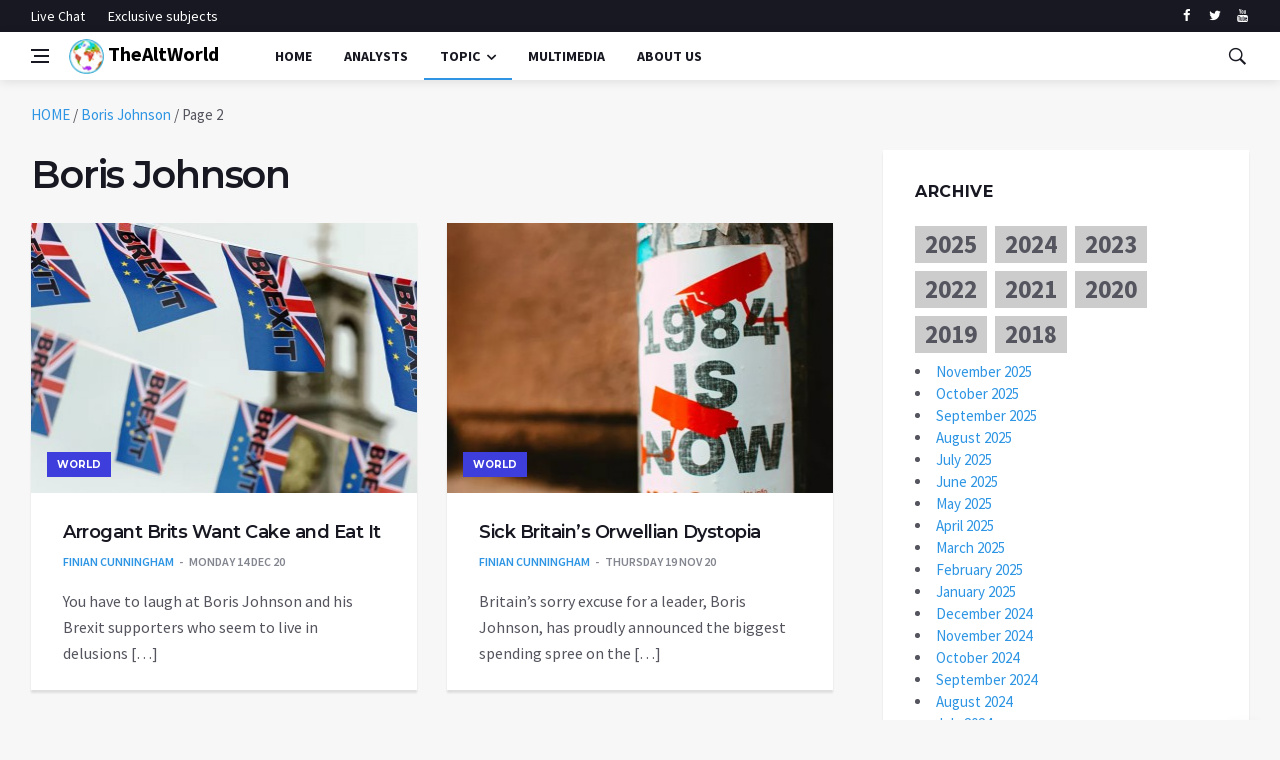

--- FILE ---
content_type: text/html; charset=UTF-8
request_url: https://thealtworld.com/tag/boris-johnson/page/2
body_size: 15878
content:
<!DOCTYPE html>
<html lang="en-US">
  <head>
    <meta charset="UTF-8">
    <meta name="viewport" content="width=device-width, initial-scale=1">
    <link rel="profile" href="https://gmpg.org/xfn/11">
    <link href='https://fonts.googleapis.com/css?family=Montserrat:400,600,700%7CSource+Sans+Pro:400,600,700' rel='stylesheet'>
	<!-- Global site tag (gtag.js) - Google Analytics -->
<script async src="https://www.googletagmanager.com/gtag/js?id=UA-141828316-1"></script>
<script>
  window.dataLayer = window.dataLayer || [];
  function gtag(){dataLayer.push(arguments);}
  gtag('js', new Date());

  gtag('config', 'UA-141828316-1');
</script>

    <meta name='robots' content='index, follow, max-image-preview:large, max-snippet:-1, max-video-preview:-1' />
	<style>img:is([sizes="auto" i], [sizes^="auto," i]) { contain-intrinsic-size: 3000px 1500px }</style>
	
	<!-- This site is optimized with the Yoast SEO plugin v24.4 - https://yoast.com/wordpress/plugins/seo/ -->
	<title>Boris Johnson Archives - Page 2 of 5 - TheAltWorld</title>
	<link rel="canonical" href="https://thealtworld.com/tag/boris-johnson/page/2" />
	<link rel="prev" href="https://thealtworld.com/tag/boris-johnson" />
	<link rel="next" href="https://thealtworld.com/tag/boris-johnson/page/3" />
	<meta property="og:locale" content="en_US" />
	<meta property="og:type" content="article" />
	<meta property="og:title" content="Boris Johnson Archives - Page 2 of 5 - TheAltWorld" />
	<meta property="og:url" content="https://thealtworld.com/tag/boris-johnson" />
	<meta property="og:site_name" content="TheAltWorld" />
	<meta name="twitter:card" content="summary_large_image" />
	<meta name="twitter:site" content="@TheLink2020_" />
	<script type="application/ld+json" class="yoast-schema-graph">{"@context":"https://schema.org","@graph":[{"@type":"CollectionPage","@id":"https://thealtworld.com/tag/boris-johnson","url":"https://thealtworld.com/tag/boris-johnson/page/2","name":"Boris Johnson Archives - Page 2 of 5 - TheAltWorld","isPartOf":{"@id":"https://thealtworld.com/#website"},"primaryImageOfPage":{"@id":"https://thealtworld.com/tag/boris-johnson/page/2#primaryimage"},"image":{"@id":"https://thealtworld.com/tag/boris-johnson/page/2#primaryimage"},"thumbnailUrl":"https://thealtworld.com/wp-content/uploads/2020/12/1041433057_0_426_6875_4145_1000x0_80_0_1_3093febe47a5e57abf99ff8370435eee.jpg.jpg","breadcrumb":{"@id":"https://thealtworld.com/tag/boris-johnson/page/2#breadcrumb"},"inLanguage":"en-US"},{"@type":"ImageObject","inLanguage":"en-US","@id":"https://thealtworld.com/tag/boris-johnson/page/2#primaryimage","url":"https://thealtworld.com/wp-content/uploads/2020/12/1041433057_0_426_6875_4145_1000x0_80_0_1_3093febe47a5e57abf99ff8370435eee.jpg.jpg","contentUrl":"https://thealtworld.com/wp-content/uploads/2020/12/1041433057_0_426_6875_4145_1000x0_80_0_1_3093febe47a5e57abf99ff8370435eee.jpg.jpg","width":1000,"height":541},{"@type":"BreadcrumbList","@id":"https://thealtworld.com/tag/boris-johnson/page/2#breadcrumb","itemListElement":[{"@type":"ListItem","position":1,"name":"HOME","item":"https://thealtworld.com/"},{"@type":"ListItem","position":2,"name":"Boris Johnson"}]},{"@type":"WebSite","@id":"https://thealtworld.com/#website","url":"https://thealtworld.com/","name":"TheAltWorld","description":"The Alternative World website is where you could be able to find different point of views about how today&#039;s world should be changed so as to be better","publisher":{"@id":"https://thealtworld.com/#organization"},"potentialAction":[{"@type":"SearchAction","target":{"@type":"EntryPoint","urlTemplate":"https://thealtworld.com/?s={search_term_string}"},"query-input":{"@type":"PropertyValueSpecification","valueRequired":true,"valueName":"search_term_string"}}],"inLanguage":"en-US"},{"@type":"Organization","@id":"https://thealtworld.com/#organization","name":"The Alternative World","url":"https://thealtworld.com/","logo":{"@type":"ImageObject","inLanguage":"en-US","@id":"https://thealtworld.com/#/schema/logo/image/","url":"https://thealtworld.com/wp-content/uploads/2022/04/photo_2019-02-17_12-29-20.jpg","contentUrl":"https://thealtworld.com/wp-content/uploads/2022/04/photo_2019-02-17_12-29-20.jpg","width":640,"height":640,"caption":"The Alternative World"},"image":{"@id":"https://thealtworld.com/#/schema/logo/image/"},"sameAs":["https://www.facebook.com/thealtworld/","https://x.com/TheLink2020_","https://www.youtube.com/channel/UCUCuA29qZlTuH3n36UsY1BQ"]}]}</script>
	<!-- / Yoast SEO plugin. -->


<link rel='dns-prefetch' href='//www.googletagmanager.com' />
<link rel="alternate" type="application/rss+xml" title="TheAltWorld &raquo; Feed" href="https://thealtworld.com/feed" />
<link rel="alternate" type="application/rss+xml" title="TheAltWorld &raquo; Comments Feed" href="https://thealtworld.com/comments/feed" />
<script  id="wpp-js" src="https://thealtworld.com/wp-content/plugins/wordpress-popular-posts/assets/js/wpp.min.js?ver=7.3.6" data-sampling="0" data-sampling-rate="100" data-api-url="https://thealtworld.com/wp-json/wordpress-popular-posts" data-post-id="0" data-token="0b7526f83a" data-lang="0" data-debug="0"></script>
<link rel="alternate" type="application/rss+xml" title="TheAltWorld &raquo; Boris Johnson Tag Feed" href="https://thealtworld.com/tag/boris-johnson/feed" />
<script >
/* <![CDATA[ */
window._wpemojiSettings = {"baseUrl":"https:\/\/s.w.org\/images\/core\/emoji\/16.0.1\/72x72\/","ext":".png","svgUrl":"https:\/\/s.w.org\/images\/core\/emoji\/16.0.1\/svg\/","svgExt":".svg","source":{"concatemoji":"https:\/\/thealtworld.com\/wp-includes\/js\/wp-emoji-release.min.js?ver=6.8.3"}};
/*! This file is auto-generated */
!function(s,n){var o,i,e;function c(e){try{var t={supportTests:e,timestamp:(new Date).valueOf()};sessionStorage.setItem(o,JSON.stringify(t))}catch(e){}}function p(e,t,n){e.clearRect(0,0,e.canvas.width,e.canvas.height),e.fillText(t,0,0);var t=new Uint32Array(e.getImageData(0,0,e.canvas.width,e.canvas.height).data),a=(e.clearRect(0,0,e.canvas.width,e.canvas.height),e.fillText(n,0,0),new Uint32Array(e.getImageData(0,0,e.canvas.width,e.canvas.height).data));return t.every(function(e,t){return e===a[t]})}function u(e,t){e.clearRect(0,0,e.canvas.width,e.canvas.height),e.fillText(t,0,0);for(var n=e.getImageData(16,16,1,1),a=0;a<n.data.length;a++)if(0!==n.data[a])return!1;return!0}function f(e,t,n,a){switch(t){case"flag":return n(e,"\ud83c\udff3\ufe0f\u200d\u26a7\ufe0f","\ud83c\udff3\ufe0f\u200b\u26a7\ufe0f")?!1:!n(e,"\ud83c\udde8\ud83c\uddf6","\ud83c\udde8\u200b\ud83c\uddf6")&&!n(e,"\ud83c\udff4\udb40\udc67\udb40\udc62\udb40\udc65\udb40\udc6e\udb40\udc67\udb40\udc7f","\ud83c\udff4\u200b\udb40\udc67\u200b\udb40\udc62\u200b\udb40\udc65\u200b\udb40\udc6e\u200b\udb40\udc67\u200b\udb40\udc7f");case"emoji":return!a(e,"\ud83e\udedf")}return!1}function g(e,t,n,a){var r="undefined"!=typeof WorkerGlobalScope&&self instanceof WorkerGlobalScope?new OffscreenCanvas(300,150):s.createElement("canvas"),o=r.getContext("2d",{willReadFrequently:!0}),i=(o.textBaseline="top",o.font="600 32px Arial",{});return e.forEach(function(e){i[e]=t(o,e,n,a)}),i}function t(e){var t=s.createElement("script");t.src=e,t.defer=!0,s.head.appendChild(t)}"undefined"!=typeof Promise&&(o="wpEmojiSettingsSupports",i=["flag","emoji"],n.supports={everything:!0,everythingExceptFlag:!0},e=new Promise(function(e){s.addEventListener("DOMContentLoaded",e,{once:!0})}),new Promise(function(t){var n=function(){try{var e=JSON.parse(sessionStorage.getItem(o));if("object"==typeof e&&"number"==typeof e.timestamp&&(new Date).valueOf()<e.timestamp+604800&&"object"==typeof e.supportTests)return e.supportTests}catch(e){}return null}();if(!n){if("undefined"!=typeof Worker&&"undefined"!=typeof OffscreenCanvas&&"undefined"!=typeof URL&&URL.createObjectURL&&"undefined"!=typeof Blob)try{var e="postMessage("+g.toString()+"("+[JSON.stringify(i),f.toString(),p.toString(),u.toString()].join(",")+"));",a=new Blob([e],{type:"text/javascript"}),r=new Worker(URL.createObjectURL(a),{name:"wpTestEmojiSupports"});return void(r.onmessage=function(e){c(n=e.data),r.terminate(),t(n)})}catch(e){}c(n=g(i,f,p,u))}t(n)}).then(function(e){for(var t in e)n.supports[t]=e[t],n.supports.everything=n.supports.everything&&n.supports[t],"flag"!==t&&(n.supports.everythingExceptFlag=n.supports.everythingExceptFlag&&n.supports[t]);n.supports.everythingExceptFlag=n.supports.everythingExceptFlag&&!n.supports.flag,n.DOMReady=!1,n.readyCallback=function(){n.DOMReady=!0}}).then(function(){return e}).then(function(){var e;n.supports.everything||(n.readyCallback(),(e=n.source||{}).concatemoji?t(e.concatemoji):e.wpemoji&&e.twemoji&&(t(e.twemoji),t(e.wpemoji)))}))}((window,document),window._wpemojiSettings);
/* ]]> */
</script>
<style id='wp-emoji-styles-inline-css' >

	img.wp-smiley, img.emoji {
		display: inline !important;
		border: none !important;
		box-shadow: none !important;
		height: 1em !important;
		width: 1em !important;
		margin: 0 0.07em !important;
		vertical-align: -0.1em !important;
		background: none !important;
		padding: 0 !important;
	}
</style>
<link rel='stylesheet' id='wp-block-library-css' href='https://thealtworld.com/wp-includes/css/dist/block-library/style.min.css?ver=6.8.3'  media='all' />
<style id='classic-theme-styles-inline-css' >
/*! This file is auto-generated */
.wp-block-button__link{color:#fff;background-color:#32373c;border-radius:9999px;box-shadow:none;text-decoration:none;padding:calc(.667em + 2px) calc(1.333em + 2px);font-size:1.125em}.wp-block-file__button{background:#32373c;color:#fff;text-decoration:none}
</style>
<style id='co-authors-plus-coauthors-style-inline-css' >
.wp-block-co-authors-plus-coauthors.is-layout-flow [class*=wp-block-co-authors-plus]{display:inline}

</style>
<style id='co-authors-plus-avatar-style-inline-css' >
.wp-block-co-authors-plus-avatar :where(img){height:auto;max-width:100%;vertical-align:bottom}.wp-block-co-authors-plus-coauthors.is-layout-flow .wp-block-co-authors-plus-avatar :where(img){vertical-align:middle}.wp-block-co-authors-plus-avatar:is(.alignleft,.alignright){display:table}.wp-block-co-authors-plus-avatar.aligncenter{display:table;margin-inline:auto}

</style>
<style id='co-authors-plus-image-style-inline-css' >
.wp-block-co-authors-plus-image{margin-bottom:0}.wp-block-co-authors-plus-image :where(img){height:auto;max-width:100%;vertical-align:bottom}.wp-block-co-authors-plus-coauthors.is-layout-flow .wp-block-co-authors-plus-image :where(img){vertical-align:middle}.wp-block-co-authors-plus-image:is(.alignfull,.alignwide) :where(img){width:100%}.wp-block-co-authors-plus-image:is(.alignleft,.alignright){display:table}.wp-block-co-authors-plus-image.aligncenter{display:table;margin-inline:auto}

</style>
<style id='global-styles-inline-css' >
:root{--wp--preset--aspect-ratio--square: 1;--wp--preset--aspect-ratio--4-3: 4/3;--wp--preset--aspect-ratio--3-4: 3/4;--wp--preset--aspect-ratio--3-2: 3/2;--wp--preset--aspect-ratio--2-3: 2/3;--wp--preset--aspect-ratio--16-9: 16/9;--wp--preset--aspect-ratio--9-16: 9/16;--wp--preset--color--black: #000000;--wp--preset--color--cyan-bluish-gray: #abb8c3;--wp--preset--color--white: #ffffff;--wp--preset--color--pale-pink: #f78da7;--wp--preset--color--vivid-red: #cf2e2e;--wp--preset--color--luminous-vivid-orange: #ff6900;--wp--preset--color--luminous-vivid-amber: #fcb900;--wp--preset--color--light-green-cyan: #7bdcb5;--wp--preset--color--vivid-green-cyan: #00d084;--wp--preset--color--pale-cyan-blue: #8ed1fc;--wp--preset--color--vivid-cyan-blue: #0693e3;--wp--preset--color--vivid-purple: #9b51e0;--wp--preset--gradient--vivid-cyan-blue-to-vivid-purple: linear-gradient(135deg,rgba(6,147,227,1) 0%,rgb(155,81,224) 100%);--wp--preset--gradient--light-green-cyan-to-vivid-green-cyan: linear-gradient(135deg,rgb(122,220,180) 0%,rgb(0,208,130) 100%);--wp--preset--gradient--luminous-vivid-amber-to-luminous-vivid-orange: linear-gradient(135deg,rgba(252,185,0,1) 0%,rgba(255,105,0,1) 100%);--wp--preset--gradient--luminous-vivid-orange-to-vivid-red: linear-gradient(135deg,rgba(255,105,0,1) 0%,rgb(207,46,46) 100%);--wp--preset--gradient--very-light-gray-to-cyan-bluish-gray: linear-gradient(135deg,rgb(238,238,238) 0%,rgb(169,184,195) 100%);--wp--preset--gradient--cool-to-warm-spectrum: linear-gradient(135deg,rgb(74,234,220) 0%,rgb(151,120,209) 20%,rgb(207,42,186) 40%,rgb(238,44,130) 60%,rgb(251,105,98) 80%,rgb(254,248,76) 100%);--wp--preset--gradient--blush-light-purple: linear-gradient(135deg,rgb(255,206,236) 0%,rgb(152,150,240) 100%);--wp--preset--gradient--blush-bordeaux: linear-gradient(135deg,rgb(254,205,165) 0%,rgb(254,45,45) 50%,rgb(107,0,62) 100%);--wp--preset--gradient--luminous-dusk: linear-gradient(135deg,rgb(255,203,112) 0%,rgb(199,81,192) 50%,rgb(65,88,208) 100%);--wp--preset--gradient--pale-ocean: linear-gradient(135deg,rgb(255,245,203) 0%,rgb(182,227,212) 50%,rgb(51,167,181) 100%);--wp--preset--gradient--electric-grass: linear-gradient(135deg,rgb(202,248,128) 0%,rgb(113,206,126) 100%);--wp--preset--gradient--midnight: linear-gradient(135deg,rgb(2,3,129) 0%,rgb(40,116,252) 100%);--wp--preset--font-size--small: 13px;--wp--preset--font-size--medium: 20px;--wp--preset--font-size--large: 36px;--wp--preset--font-size--x-large: 42px;--wp--preset--spacing--20: 0.44rem;--wp--preset--spacing--30: 0.67rem;--wp--preset--spacing--40: 1rem;--wp--preset--spacing--50: 1.5rem;--wp--preset--spacing--60: 2.25rem;--wp--preset--spacing--70: 3.38rem;--wp--preset--spacing--80: 5.06rem;--wp--preset--shadow--natural: 6px 6px 9px rgba(0, 0, 0, 0.2);--wp--preset--shadow--deep: 12px 12px 50px rgba(0, 0, 0, 0.4);--wp--preset--shadow--sharp: 6px 6px 0px rgba(0, 0, 0, 0.2);--wp--preset--shadow--outlined: 6px 6px 0px -3px rgba(255, 255, 255, 1), 6px 6px rgba(0, 0, 0, 1);--wp--preset--shadow--crisp: 6px 6px 0px rgba(0, 0, 0, 1);}:where(.is-layout-flex){gap: 0.5em;}:where(.is-layout-grid){gap: 0.5em;}body .is-layout-flex{display: flex;}.is-layout-flex{flex-wrap: wrap;align-items: center;}.is-layout-flex > :is(*, div){margin: 0;}body .is-layout-grid{display: grid;}.is-layout-grid > :is(*, div){margin: 0;}:where(.wp-block-columns.is-layout-flex){gap: 2em;}:where(.wp-block-columns.is-layout-grid){gap: 2em;}:where(.wp-block-post-template.is-layout-flex){gap: 1.25em;}:where(.wp-block-post-template.is-layout-grid){gap: 1.25em;}.has-black-color{color: var(--wp--preset--color--black) !important;}.has-cyan-bluish-gray-color{color: var(--wp--preset--color--cyan-bluish-gray) !important;}.has-white-color{color: var(--wp--preset--color--white) !important;}.has-pale-pink-color{color: var(--wp--preset--color--pale-pink) !important;}.has-vivid-red-color{color: var(--wp--preset--color--vivid-red) !important;}.has-luminous-vivid-orange-color{color: var(--wp--preset--color--luminous-vivid-orange) !important;}.has-luminous-vivid-amber-color{color: var(--wp--preset--color--luminous-vivid-amber) !important;}.has-light-green-cyan-color{color: var(--wp--preset--color--light-green-cyan) !important;}.has-vivid-green-cyan-color{color: var(--wp--preset--color--vivid-green-cyan) !important;}.has-pale-cyan-blue-color{color: var(--wp--preset--color--pale-cyan-blue) !important;}.has-vivid-cyan-blue-color{color: var(--wp--preset--color--vivid-cyan-blue) !important;}.has-vivid-purple-color{color: var(--wp--preset--color--vivid-purple) !important;}.has-black-background-color{background-color: var(--wp--preset--color--black) !important;}.has-cyan-bluish-gray-background-color{background-color: var(--wp--preset--color--cyan-bluish-gray) !important;}.has-white-background-color{background-color: var(--wp--preset--color--white) !important;}.has-pale-pink-background-color{background-color: var(--wp--preset--color--pale-pink) !important;}.has-vivid-red-background-color{background-color: var(--wp--preset--color--vivid-red) !important;}.has-luminous-vivid-orange-background-color{background-color: var(--wp--preset--color--luminous-vivid-orange) !important;}.has-luminous-vivid-amber-background-color{background-color: var(--wp--preset--color--luminous-vivid-amber) !important;}.has-light-green-cyan-background-color{background-color: var(--wp--preset--color--light-green-cyan) !important;}.has-vivid-green-cyan-background-color{background-color: var(--wp--preset--color--vivid-green-cyan) !important;}.has-pale-cyan-blue-background-color{background-color: var(--wp--preset--color--pale-cyan-blue) !important;}.has-vivid-cyan-blue-background-color{background-color: var(--wp--preset--color--vivid-cyan-blue) !important;}.has-vivid-purple-background-color{background-color: var(--wp--preset--color--vivid-purple) !important;}.has-black-border-color{border-color: var(--wp--preset--color--black) !important;}.has-cyan-bluish-gray-border-color{border-color: var(--wp--preset--color--cyan-bluish-gray) !important;}.has-white-border-color{border-color: var(--wp--preset--color--white) !important;}.has-pale-pink-border-color{border-color: var(--wp--preset--color--pale-pink) !important;}.has-vivid-red-border-color{border-color: var(--wp--preset--color--vivid-red) !important;}.has-luminous-vivid-orange-border-color{border-color: var(--wp--preset--color--luminous-vivid-orange) !important;}.has-luminous-vivid-amber-border-color{border-color: var(--wp--preset--color--luminous-vivid-amber) !important;}.has-light-green-cyan-border-color{border-color: var(--wp--preset--color--light-green-cyan) !important;}.has-vivid-green-cyan-border-color{border-color: var(--wp--preset--color--vivid-green-cyan) !important;}.has-pale-cyan-blue-border-color{border-color: var(--wp--preset--color--pale-cyan-blue) !important;}.has-vivid-cyan-blue-border-color{border-color: var(--wp--preset--color--vivid-cyan-blue) !important;}.has-vivid-purple-border-color{border-color: var(--wp--preset--color--vivid-purple) !important;}.has-vivid-cyan-blue-to-vivid-purple-gradient-background{background: var(--wp--preset--gradient--vivid-cyan-blue-to-vivid-purple) !important;}.has-light-green-cyan-to-vivid-green-cyan-gradient-background{background: var(--wp--preset--gradient--light-green-cyan-to-vivid-green-cyan) !important;}.has-luminous-vivid-amber-to-luminous-vivid-orange-gradient-background{background: var(--wp--preset--gradient--luminous-vivid-amber-to-luminous-vivid-orange) !important;}.has-luminous-vivid-orange-to-vivid-red-gradient-background{background: var(--wp--preset--gradient--luminous-vivid-orange-to-vivid-red) !important;}.has-very-light-gray-to-cyan-bluish-gray-gradient-background{background: var(--wp--preset--gradient--very-light-gray-to-cyan-bluish-gray) !important;}.has-cool-to-warm-spectrum-gradient-background{background: var(--wp--preset--gradient--cool-to-warm-spectrum) !important;}.has-blush-light-purple-gradient-background{background: var(--wp--preset--gradient--blush-light-purple) !important;}.has-blush-bordeaux-gradient-background{background: var(--wp--preset--gradient--blush-bordeaux) !important;}.has-luminous-dusk-gradient-background{background: var(--wp--preset--gradient--luminous-dusk) !important;}.has-pale-ocean-gradient-background{background: var(--wp--preset--gradient--pale-ocean) !important;}.has-electric-grass-gradient-background{background: var(--wp--preset--gradient--electric-grass) !important;}.has-midnight-gradient-background{background: var(--wp--preset--gradient--midnight) !important;}.has-small-font-size{font-size: var(--wp--preset--font-size--small) !important;}.has-medium-font-size{font-size: var(--wp--preset--font-size--medium) !important;}.has-large-font-size{font-size: var(--wp--preset--font-size--large) !important;}.has-x-large-font-size{font-size: var(--wp--preset--font-size--x-large) !important;}
:where(.wp-block-post-template.is-layout-flex){gap: 1.25em;}:where(.wp-block-post-template.is-layout-grid){gap: 1.25em;}
:where(.wp-block-columns.is-layout-flex){gap: 2em;}:where(.wp-block-columns.is-layout-grid){gap: 2em;}
:root :where(.wp-block-pullquote){font-size: 1.5em;line-height: 1.6;}
</style>
<link rel='stylesheet' id='ctf_styles-css' href='https://thealtworld.com/wp-content/plugins/custom-twitter-feeds/css/ctf-styles.min.css?ver=2.3.1'  media='all' />
<link rel='stylesheet' id='wordpress-popular-posts-css-css' href='https://thealtworld.com/wp-content/plugins/wordpress-popular-posts/assets/css/wpp.css?ver=7.3.6'  media='all' />
<link rel='stylesheet' id='bootstrap-css' href='https://thealtworld.com/wp-content/themes/alternative-world/css/bootstrap.min.css?ver=6.8.3'  media='all' />
<link rel='stylesheet' id='fonticons-css' href='https://thealtworld.com/wp-content/themes/alternative-world/css/font-icons.css?ver=6.8.3'  media='all' />
<link rel='stylesheet' id='alternative-world-style-css' href='https://thealtworld.com/wp-content/themes/alternative-world/style.css?ver=6.8.3'  media='all' />
<script  src="https://thealtworld.com/wp-content/themes/alternative-world/js/lazysizes.min.js" id="lazysizes-js"></script>
<script  src="https://thealtworld.com/wp-includes/js/jquery/jquery.min.js?ver=3.7.1" id="jquery-core-js"></script>
<script  src="https://thealtworld.com/wp-includes/js/jquery/jquery-migrate.min.js?ver=3.4.1" id="jquery-migrate-js"></script>

<!-- Google tag (gtag.js) snippet added by Site Kit -->
<!-- Google Analytics snippet added by Site Kit -->
<script  src="https://www.googletagmanager.com/gtag/js?id=GT-579R2CH5" id="google_gtagjs-js" async></script>
<script  id="google_gtagjs-js-after">
/* <![CDATA[ */
window.dataLayer = window.dataLayer || [];function gtag(){dataLayer.push(arguments);}
gtag("set","linker",{"domains":["thealtworld.com"]});
gtag("js", new Date());
gtag("set", "developer_id.dZTNiMT", true);
gtag("config", "GT-579R2CH5");
 window._googlesitekit = window._googlesitekit || {}; window._googlesitekit.throttledEvents = []; window._googlesitekit.gtagEvent = (name, data) => { var key = JSON.stringify( { name, data } ); if ( !! window._googlesitekit.throttledEvents[ key ] ) { return; } window._googlesitekit.throttledEvents[ key ] = true; setTimeout( () => { delete window._googlesitekit.throttledEvents[ key ]; }, 5 ); gtag( "event", name, { ...data, event_source: "site-kit" } ); }; 
/* ]]> */
</script>
<link rel="https://api.w.org/" href="https://thealtworld.com/wp-json/" /><link rel="alternate" title="JSON" type="application/json" href="https://thealtworld.com/wp-json/wp/v2/tags/851" /><link rel="EditURI" type="application/rsd+xml" title="RSD" href="https://thealtworld.com/xmlrpc.php?rsd" />
<meta name="generator" content="WordPress 6.8.3" />
<meta name="generator" content="Site Kit by Google 1.165.0" />            <style id="wpp-loading-animation-styles">@-webkit-keyframes bgslide{from{background-position-x:0}to{background-position-x:-200%}}@keyframes bgslide{from{background-position-x:0}to{background-position-x:-200%}}.wpp-widget-block-placeholder,.wpp-shortcode-placeholder{margin:0 auto;width:60px;height:3px;background:#dd3737;background:linear-gradient(90deg,#dd3737 0%,#571313 10%,#dd3737 100%);background-size:200% auto;border-radius:3px;-webkit-animation:bgslide 1s infinite linear;animation:bgslide 1s infinite linear}</style>
            		<style >
					.site-title a,
			.site-description {
				color: #8224e3;
			}
				</style>
		<link rel="icon" href="https://thealtworld.com/wp-content/uploads/2019/06/cropped-favicon-32x32.png" sizes="32x32" />
<link rel="icon" href="https://thealtworld.com/wp-content/uploads/2019/06/cropped-favicon-192x192.png" sizes="192x192" />
<link rel="apple-touch-icon" href="https://thealtworld.com/wp-content/uploads/2019/06/cropped-favicon-180x180.png" />
<meta name="msapplication-TileImage" content="https://thealtworld.com/wp-content/uploads/2019/06/cropped-favicon-270x270.png" />

<!-- BEGIN ExactMetrics v5.3.10 Universal Analytics - https://exactmetrics.com/ -->
<script>
(function(i,s,o,g,r,a,m){i['GoogleAnalyticsObject']=r;i[r]=i[r]||function(){
	(i[r].q=i[r].q||[]).push(arguments)},i[r].l=1*new Date();a=s.createElement(o),
	m=s.getElementsByTagName(o)[0];a.async=1;a.src=g;m.parentNode.insertBefore(a,m)
})(window,document,'script','https://www.google-analytics.com/analytics.js','ga');
  ga('create', 'UA-141828316-1', 'auto');
  ga('send', 'pageview');
</script>
<!-- END ExactMetrics Universal Analytics -->
  </head>
  <body data-rsssl=1 class="archive paged tag tag-boris-johnson tag-851 paged-2 tag-paged-2 wp-theme-alternative-world bg-light style-default hfeed no-sidebar">
       <!-- Preloader -->
    <div class="loader-mask">
      <div class="loader">
        <div></div>
      </div>
    </div>
    <!-- Bg Overlay -->
    <div class="content-overlay"></div>
    <!-- Sidenav -->
    <header class="sidenav" id="sidenav">
      <!-- close -->
      <div class="sidenav__close">
        <button class="sidenav__close-button" id="sidenav__close-button" aria-label="close sidenav">
        <i class="ui-close sidenav__close-icon"></i>
        </button>
      </div>
      <!-- Nav -->
      <nav class="sidenav__menu-container">
        <ul class="sidenav__menu" role="menubar">
          <li>
            <a href="https://thealtworld.com" class="sidenav__menu-url">Home</a>
          </li>
		  <li>
            <a href="https://thealtworld.com/?page_id=64" class="sidenav__menu-url">Analysts</a>
          </li>
          <li>
            <a href="javascript:void(0)" class="sidenav__menu-url">Topic</a>
            <button class="sidenav__menu-toggle" aria-haspopup="true" aria-label="Open dropdown"><i class="ui-arrow-down"></i></button>
            <ul class="sidenav__menu-dropdown">

                      <li><a href="https://thealtworld.com/?cat=2" class="sidenav__menu-url">World</a></li>
                      <li><a href="https://thealtworld.com/?cat=3" class="sidenav__menu-url">Politics</a></li>
					   <li><a href="https://thealtworld.com/?cat=4" class="sidenav__menu-url">Economy</a></li>
                      <li><a href="https://thealtworld.com/?cat=5" class="sidenav__menu-url">Social/Cultural</a></li>
                      <li><a href="https://thealtworld.com/?cat=65" class="sidenav__menu-url">Exclusive Subjects</a></li>
            </ul>
          </li>
		  <li>
            <a href="https://thealtworld.com/?cat=130" class="sidenav__menu-url">Multimedia</a>
          </li>		  
          <li>
            <a href="https://thealtworld.com/about-us" class="sidenav__menu-url">About Us</a>
          </li>

          <li>
            <a href="https://thealtworld.com/about-us" class="sidenav__menu-url">Contact Us</a>
          </li>

        </ul>
      </nav>
      <div class="socials sidenav__socials">
              <a class="social social-facebook" href="https://www.facebook.com/thealtworld" target="_blank" aria-label="facebook">
              <i class="ui-facebook"></i>
              </a>
              <a class="social social-twitter" href="https://twitter.com/thelink2020_/" target="_blank" aria-label="twitter">
              <i class="ui-twitter"></i>
              </a>

              <a class="social social-youtube" href="https://www.youtube.com/channel/UCUCuA29qZlTuH3n36UsY1BQ" target="_blank" aria-label="youtube">
              <i class="ui-youtube"></i>
              </a>
      </div>
    </header>
    <!-- end sidenav -->
    <!-- Top Bar -->
    <div class="top-bar d-none d-lg-block">
      <div class="container">
        <div class="row">
          <!-- Top menu -->
          <div class="col-lg-6">
            <ul class="top-menu">

              <li><a href="#">Live Chat</a></li>
              <!-- <li><a href="#">Special</a></li>  -->
			  <li><a href="https://thealtworld.com/?cat=65">Exclusive subjects</a></li>
            </ul>
          </div>
          <!-- Socials -->
          <div class="col-lg-6">
            <div class="socials nav__socials socials--nobase socials--white justify-content-end">
              <a class="social social-facebook" href="https://www.facebook.com/thealtworld" target="_blank" aria-label="facebook">
              <i class="ui-facebook"></i>
              </a>
              <a class="social social-twitter" href="https://twitter.com/thelink2020_/" target="_blank" aria-label="twitter">
              <i class="ui-twitter"></i>
              </a>

              <a class="social social-youtube" href="https://www.youtube.com/channel/UCUCuA29qZlTuH3n36UsY1BQ" target="_blank" aria-label="youtube">
              <i class="ui-youtube"></i>
              </a>

            </div>
          </div>
        </div>
      </div>
    </div>
    <!-- end top bar -->
    <header class="nav">
      <div class="nav__holder nav--sticky">
        <div class="container relative">
          <div class="flex-parent">
            <!-- Side Menu Button -->
            <button class="nav-icon-toggle" id="nav-icon-toggle" aria-label="Open side menu">
            <span class="nav-icon-toggle__box">
            <span class="nav-icon-toggle__inner"></span>
            </span>
            </button>
            <!-- Logo -->
            <a href="https://thealtworld.com" class="main_logo logo"><img src="https://thealtworld.com/wp-content/themes/alternative-world/img/world_logo.png">
            TheAltWorld            </a>
            <!-- Nav-wrap -->
            <nav class="flex-child nav__wrap d-none d-lg-block">
              <ul class="nav__menu">
               <li><a href="https://thealtworld.com">Home</a></li>
                <li><a href="https://thealtworld.com/?page_id=64">Analysts</a></li>
                <li class="nav__dropdown active">
                  <a href="javascript:void(0)">Topic</a>
                  <ul class="nav__dropdown-menu">
                      <li><a href="https://thealtworld.com/?cat=2">World</a></li>
                      <li><a href="https://thealtworld.com/?cat=3">Politics</a></li>
					  <li><a href="https://thealtworld.com/?cat=4">Economy</a></li>
                      <li><a href="https://thealtworld.com/?cat=5">Social/Cultural</a></li>
                      <li><a href="https://thealtworld.com/?cat=65">Exclusive Subjects</a></li>
                  </ul>
                  </li>
                    <li><a href="https://thealtworld.com/?cat=130">multimedia</a></li>
                    <li><a href="https://thealtworld.com/about-us">About Us</a></li>

              </ul>
              <!-- end menu -->
            </nav>
            <!-- end nav-wrap -->
            <!-- Nav Right -->
            <div class="nav__right">
              <!-- Search -->
              <div class="nav__right-item nav__search">
                <a href="#" class="nav__search-trigger" id="nav__search-trigger">
                <i class="ui-search nav__search-trigger-icon"></i>
                </a>
                <div class="nav__search-box" id="nav__search-box">
                  <form class="nav__search-form" id="searchform" method="get" action="https://thealtworld.com/">
                    <input type="text" class="search-field" name="s" placeholder="Search" value="">
                    <button type="submit"  class="search-button btn btn-lg btn-color btn-button">
                    <i class="ui-search nav__search-icon"></i>
                    </button>
                  </form>
                </div>
              </div>
            </div>
            <!-- end nav right -->
          </div>
          <!-- end flex-parent -->
        </div>
        <!-- end container -->
      </div>
    </header>
    <!-- end navigation -->
 <!-- Breadcrumbs -->
<div class="container">
<ul class="breadcrumbs"><span><span><a href="https://thealtworld.com/">HOME</a></span> / <span><a href="https://thealtworld.com/tag/boris-johnson">Boris Johnson</a></span> / <span class="breadcrumb_last" aria-current="page">Page 2</span></span></ul>
</div>

    <div class="main-container container" id="main-container">

      <!-- Content -->
      <div class="row">

        <!-- Posts -->
        <div class="col-lg-8 blog__content mb-72">

            <h1 class="page-title">Boris Johnson</h1>
                <div class="row card-row">
                                    <div class="col-md-6">
              <article class="entry card">
                <div class="entry__img-holder card__img-holder">
                  <a href="https://thealtworld.com/finian_cunningham/arrogant-brits-want-cake-and-eat-it">
                    <div class="thumb-container thumb-70">
                      <img data-src="https://thealtworld.com/wp-content/uploads/2020/12/1041433057_0_426_6875_4145_1000x0_80_0_1_3093febe47a5e57abf99ff8370435eee.jpg-390x270.jpg" src="https://thealtworld.com/wp-content/uploads/2020/12/1041433057_0_426_6875_4145_1000x0_80_0_1_3093febe47a5e57abf99ff8370435eee.jpg-390x270.jpg" class="entry__img lazyloaded" alt="">
                    </div>
                  </a>
                <a href="https://thealtworld.com/category/world" class="entry__meta-category entry__meta-category--label entry__meta-category--align-in-corner entry__meta-category--violet">WORLD</a>                </div>

                <div class="entry__body card__body">
                  <div class="entry__header">

                    <h2 class="entry__title">
                      <a href="https://thealtworld.com/finian_cunningham/arrogant-brits-want-cake-and-eat-it">Arrogant Brits Want Cake and Eat It</a>
                    </h2>
                    <ul class="entry__meta">
                      <li class="entry__meta-author">
                        
                         <a href="https://thealtworld.com/author/finian_cunningham" title="Posts by Finian Cunningham" class="author url fn" rel="author">Finian Cunningham</a>                      </li>
                      <li class="entry__meta-date">
                         Monday 14 Dec 20                      </li>
                    </ul>
                  </div>
                  <div class="entry__excerpt">
                    <p>You have to laugh at Boris Johnson and his Brexit supporters who seem to live in delusions [&hellip;]</p>
                  </div>
                </div>
              </article>
            </div>
                                    <div class="col-md-6">
              <article class="entry card">
                <div class="entry__img-holder card__img-holder">
                  <a href="https://thealtworld.com/finian_cunningham/sick-britains-orwellian-dystopia">
                    <div class="thumb-container thumb-70">
                      <img data-src="https://thealtworld.com/wp-content/uploads/2020/11/1081211524_0_138_3072_1800_1000x0_80_0_1_81095b2137f2a602694a72646878c4e1.jpg-390x270.jpg" src="https://thealtworld.com/wp-content/uploads/2020/11/1081211524_0_138_3072_1800_1000x0_80_0_1_81095b2137f2a602694a72646878c4e1.jpg-390x270.jpg" class="entry__img lazyloaded" alt="">
                    </div>
                  </a>
                <a href="https://thealtworld.com/category/world" class="entry__meta-category entry__meta-category--label entry__meta-category--align-in-corner entry__meta-category--violet">WORLD</a>                </div>

                <div class="entry__body card__body">
                  <div class="entry__header">

                    <h2 class="entry__title">
                      <a href="https://thealtworld.com/finian_cunningham/sick-britains-orwellian-dystopia">Sick Britain’s Orwellian Dystopia</a>
                    </h2>
                    <ul class="entry__meta">
                      <li class="entry__meta-author">
                        
                         <a href="https://thealtworld.com/author/finian_cunningham" title="Posts by Finian Cunningham" class="author url fn" rel="author">Finian Cunningham</a>                      </li>
                      <li class="entry__meta-date">
                         Thursday 19 Nov 20                      </li>
                    </ul>
                  </div>
                  <div class="entry__excerpt">
                    <p>Britain’s sorry excuse for a leader, Boris Johnson, has proudly announced the biggest spending spree on the [&hellip;]</p>
                  </div>
                </div>
              </article>
            </div>
                                    <div class="col-md-6">
              <article class="entry card">
                <div class="entry__img-holder card__img-holder">
                  <a href="https://thealtworld.com/finian_cunningham/britains-johnson-is-bowing-scraping-to-washington-and-thats-something-for-the-world-to-dread">
                    <div class="thumb-container thumb-70">
                      <img data-src="https://thealtworld.com/wp-content/uploads/2020/11/5fabeb17203027744a18ad22-390x270.jpg" src="https://thealtworld.com/wp-content/uploads/2020/11/5fabeb17203027744a18ad22-390x270.jpg" class="entry__img lazyloaded" alt="">
                    </div>
                  </a>
                <a href="https://thealtworld.com/category/world" class="entry__meta-category entry__meta-category--label entry__meta-category--align-in-corner entry__meta-category--violet">WORLD</a>                </div>

                <div class="entry__body card__body">
                  <div class="entry__header">

                    <h2 class="entry__title">
                      <a href="https://thealtworld.com/finian_cunningham/britains-johnson-is-bowing-scraping-to-washington-and-thats-something-for-the-world-to-dread">Britain’s Johnson is bowing &#038; scraping to Washington and that’s something for the world to dread</a>
                    </h2>
                    <ul class="entry__meta">
                      <li class="entry__meta-author">
                        
                         <a href="https://thealtworld.com/author/finian_cunningham" title="Posts by Finian Cunningham" class="author url fn" rel="author">Finian Cunningham</a>                      </li>
                      <li class="entry__meta-date">
                         Wednesday 11 Nov 20                      </li>
                    </ul>
                  </div>
                  <div class="entry__excerpt">
                    <p>Gaffe-prone Boris Johnson is in a bind. He has been an ardent fan of Donald Trump but [&hellip;]</p>
                  </div>
                </div>
              </article>
            </div>
                                    <div class="col-md-6">
              <article class="entry card">
                <div class="entry__img-holder card__img-holder">
                  <a href="https://thealtworld.com/finian_cunningham/boris-clone-on-his-own-after-biden-win">
                    <div class="thumb-container thumb-70">
                      <img data-src="https://thealtworld.com/wp-content/uploads/2020/11/1081104521_0_428_2048_1535_1000x0_80_0_1_8cb516ff30730902f17e90190fac2cae.jpg-390x270.jpg" src="https://thealtworld.com/wp-content/uploads/2020/11/1081104521_0_428_2048_1535_1000x0_80_0_1_8cb516ff30730902f17e90190fac2cae.jpg-390x270.jpg" class="entry__img lazyloaded" alt="">
                    </div>
                  </a>
                <a href="https://thealtworld.com/category/world" class="entry__meta-category entry__meta-category--label entry__meta-category--align-in-corner entry__meta-category--violet">WORLD</a>                </div>

                <div class="entry__body card__body">
                  <div class="entry__header">

                    <h2 class="entry__title">
                      <a href="https://thealtworld.com/finian_cunningham/boris-clone-on-his-own-after-biden-win">Boris ‘Clone on His Own’ After Biden Win</a>
                    </h2>
                    <ul class="entry__meta">
                      <li class="entry__meta-author">
                        
                         <a href="https://thealtworld.com/author/finian_cunningham" title="Posts by Finian Cunningham" class="author url fn" rel="author">Finian Cunningham</a>                      </li>
                      <li class="entry__meta-date">
                         Monday 9 Nov 20                      </li>
                    </ul>
                  </div>
                  <div class="entry__excerpt">
                    <p>Britain’s premier Boris Johnson has now some serious patching up to do with US &#8216;President-elect&#8217; Joe Biden. [&hellip;]</p>
                  </div>
                </div>
              </article>
            </div>
                                    <div class="col-md-6">
              <article class="entry card">
                <div class="entry__img-holder card__img-holder">
                  <a href="https://thealtworld.com/finian_cunningham/uks-johnson-reprises-skripal-saga-for-navalny-poisoning">
                    <div class="thumb-container thumb-70">
                      <img data-src="https://thealtworld.com/wp-content/uploads/2020/08/cunningam-930x520-390x270.jpg" src="https://thealtworld.com/wp-content/uploads/2020/08/cunningam-930x520-390x270.jpg" class="entry__img lazyloaded" alt="">
                    </div>
                  </a>
                <a href="https://thealtworld.com/category/world" class="entry__meta-category entry__meta-category--label entry__meta-category--align-in-corner entry__meta-category--violet">WORLD</a>                </div>

                <div class="entry__body card__body">
                  <div class="entry__header">

                    <h2 class="entry__title">
                      <a href="https://thealtworld.com/finian_cunningham/uks-johnson-reprises-skripal-saga-for-navalny-poisoning">UK’s Johnson Reprises Skripal Saga for Navalny ‘Poisoning’</a>
                    </h2>
                    <ul class="entry__meta">
                      <li class="entry__meta-author">
                        
                         <a href="https://thealtworld.com/author/finian_cunningham" title="Posts by Finian Cunningham" class="author url fn" rel="author">Finian Cunningham</a>                      </li>
                      <li class="entry__meta-date">
                         Thursday 27 Aug 20                      </li>
                    </ul>
                  </div>
                  <div class="entry__excerpt">
                    <p>Britain’s Prime Minister Boris Johnson is the latest Western leader to wildly jump on the bandwagon claiming [&hellip;]</p>
                  </div>
                </div>
              </article>
            </div>
                                    <div class="col-md-6">
              <article class="entry card">
                <div class="entry__img-holder card__img-holder">
                  <a href="https://thealtworld.com/marco_carnelos/russia-report-uks-dance-with-the-kremlin-comes-home-to-roost">
                    <div class="thumb-container thumb-70">
                      <img data-src="https://thealtworld.com/wp-content/uploads/2020/07/Johnson-Russia000_VD856-390x270.jpg" src="https://thealtworld.com/wp-content/uploads/2020/07/Johnson-Russia000_VD856-390x270.jpg" class="entry__img lazyloaded" alt="">
                    </div>
                  </a>
                <a href="https://thealtworld.com/category/world" class="entry__meta-category entry__meta-category--label entry__meta-category--align-in-corner entry__meta-category--violet">WORLD</a>                </div>

                <div class="entry__body card__body">
                  <div class="entry__header">

                    <h2 class="entry__title">
                      <a href="https://thealtworld.com/marco_carnelos/russia-report-uks-dance-with-the-kremlin-comes-home-to-roost">Russia report: UK&#8217;s dance with the Kremlin comes home to roost</a>
                    </h2>
                    <ul class="entry__meta">
                      <li class="entry__meta-author">
                        
                         <a href="https://thealtworld.com/author/marco_carnelos" title="Posts by Marco Carnelos" class="author url fn" rel="author">Marco Carnelos</a>                      </li>
                      <li class="entry__meta-date">
                         Friday 24 Jul 20                      </li>
                    </ul>
                  </div>
                  <div class="entry__excerpt">
                    <p>Along-awaited report by the British parliament&#8217;s Intelligence and Security Committee (ISC) on Russian activity in the UK has been finally [&hellip;]</p>
                  </div>
                </div>
              </article>
            </div>
                                    <div class="col-md-6">
              <article class="entry card">
                <div class="entry__img-holder card__img-holder">
                  <a href="https://thealtworld.com/alan_macleod/uk-govt-loaning-troops-to-oman-to-prop-up-dictatorship">
                    <div class="thumb-container thumb-70">
                      <img data-src="https://thealtworld.com/wp-content/uploads/2020/07/AP_20012497010222_edited-390x270.jpg" src="https://thealtworld.com/wp-content/uploads/2020/07/AP_20012497010222_edited-390x270.jpg" class="entry__img lazyloaded" alt="">
                    </div>
                  </a>
                <a href="https://thealtworld.com/category/world" class="entry__meta-category entry__meta-category--label entry__meta-category--align-in-corner entry__meta-category--violet">WORLD</a>                </div>

                <div class="entry__body card__body">
                  <div class="entry__header">

                    <h2 class="entry__title">
                      <a href="https://thealtworld.com/alan_macleod/uk-govt-loaning-troops-to-oman-to-prop-up-dictatorship">UK Govt Loaning Troops to Oman to Prop up Dictatorship</a>
                    </h2>
                    <ul class="entry__meta">
                      <li class="entry__meta-author">
                        
                         <a href="https://thealtworld.com/author/alan_macleod" title="Posts by Alan MacLeod" class="author url fn" rel="author">Alan MacLeod</a>                      </li>
                      <li class="entry__meta-date">
                         Monday 20 Jul 20                      </li>
                    </ul>
                  </div>
                  <div class="entry__excerpt">
                    <p>91 British operatives, paid for by the Sultan of Oman, wearing Omani uniforms, but still remaining part [&hellip;]</p>
                  </div>
                </div>
              </article>
            </div>
                                    <div class="col-md-6">
              <article class="entry card">
                <div class="entry__img-holder card__img-holder">
                  <a href="https://thealtworld.com/wayne_madsen/lack-of-empathy-equates-to-a-lack-of-leadership-skills">
                    <div class="thumb-container thumb-70">
                      <img data-src="https://thealtworld.com/wp-content/uploads/2020/05/Madsen-930x520-2-390x270.jpg" src="https://thealtworld.com/wp-content/uploads/2020/05/Madsen-930x520-2-390x270.jpg" class="entry__img lazyloaded" alt="">
                    </div>
                  </a>
                <a href="https://thealtworld.com/category/world" class="entry__meta-category entry__meta-category--label entry__meta-category--align-in-corner entry__meta-category--violet">WORLD</a>                </div>

                <div class="entry__body card__body">
                  <div class="entry__header">

                    <h2 class="entry__title">
                      <a href="https://thealtworld.com/wayne_madsen/lack-of-empathy-equates-to-a-lack-of-leadership-skills">Lack of Empathy Equates to a Lack of Leadership Skills</a>
                    </h2>
                    <ul class="entry__meta">
                      <li class="entry__meta-author">
                        
                         <a href="https://thealtworld.com/author/wayne_madsen" title="Posts by Wayne Madsen" class="author url fn" rel="author">Wayne Madsen</a>                      </li>
                      <li class="entry__meta-date">
                         Saturday 16 May 20                      </li>
                    </ul>
                  </div>
                  <div class="entry__excerpt">
                    <p>Trump never has and never will experience empathy and thousands of Americans and others have died and [&hellip;]</p>
                  </div>
                </div>
              </article>
            </div>
                                    <div class="col-md-6">
              <article class="entry card">
                <div class="entry__img-holder card__img-holder">
                  <a href="https://thealtworld.com/finian_cunningham/who-gains-from-ratting-on-johnson-in-bombshell-report">
                    <div class="thumb-container thumb-70">
                      <img data-src="https://thealtworld.com/wp-content/uploads/2020/04/Johnson-Cunnibgam-930x520-1-390x270.jpg" src="https://thealtworld.com/wp-content/uploads/2020/04/Johnson-Cunnibgam-930x520-1-390x270.jpg" class="entry__img lazyloaded" alt="">
                    </div>
                  </a>
                <a href="https://thealtworld.com/category/world" class="entry__meta-category entry__meta-category--label entry__meta-category--align-in-corner entry__meta-category--violet">WORLD</a>                </div>

                <div class="entry__body card__body">
                  <div class="entry__header">

                    <h2 class="entry__title">
                      <a href="https://thealtworld.com/finian_cunningham/who-gains-from-ratting-on-johnson-in-bombshell-report">Who Gains From Ratting on Johnson in Bombshell Report?</a>
                    </h2>
                    <ul class="entry__meta">
                      <li class="entry__meta-author">
                        
                         <a href="https://thealtworld.com/author/finian_cunningham" title="Posts by Finian Cunningham" class="author url fn" rel="author">Finian Cunningham</a>                      </li>
                      <li class="entry__meta-date">
                         Thursday 23 Apr 20                      </li>
                    </ul>
                  </div>
                  <div class="entry__excerpt">
                    <p>It seems that the damning report on Johnson’s hands-off approach before he became ill also comes amid [&hellip;]</p>
                  </div>
                </div>
              </article>
            </div>
                                    <div class="col-md-6">
              <article class="entry card">
                <div class="entry__img-holder card__img-holder">
                  <a href="https://thealtworld.com/vanessa_beeley/who-controls-the-british-government-response-to-covid-19-part1">
                    <div class="thumb-container thumb-70">
                      <img data-src="https://thealtworld.com/wp-content/uploads/2020/04/bill-and-boris_0-390x270.jpg" src="https://thealtworld.com/wp-content/uploads/2020/04/bill-and-boris_0-390x270.jpg" class="entry__img lazyloaded" alt="">
                    </div>
                  </a>
                <a href="https://thealtworld.com/category/world" class="entry__meta-category entry__meta-category--label entry__meta-category--align-in-corner entry__meta-category--violet">WORLD</a>                </div>

                <div class="entry__body card__body">
                  <div class="entry__header">

                    <h2 class="entry__title">
                      <a href="https://thealtworld.com/vanessa_beeley/who-controls-the-british-government-response-to-covid-19-part1">Who controls the British Government response to Covid–19? part1</a>
                    </h2>
                    <ul class="entry__meta">
                      <li class="entry__meta-author">
                        
                         <a href="https://thealtworld.com/author/vanessa_beeley" title="Posts by Vanessa Beeley" class="author url fn" rel="author">Vanessa Beeley</a>                      </li>
                      <li class="entry__meta-date">
                         Wednesday 22 Apr 20                      </li>
                    </ul>
                  </div>
                  <div class="entry__excerpt">
                    <p>&#8220;The welfare of humanity is always the alibi of tyrants&#8221; — Albert Camus As Britain hurtles headlong towards [&hellip;]</p>
                  </div>
                </div>
              </article>
            </div>
                                    <div class="col-md-6">
              <article class="entry card">
                <div class="entry__img-holder card__img-holder">
                  <a href="https://thealtworld.com/finian_cunningham/boris-johnson-fights-for-life-russian-media-got-it-right">
                    <div class="thumb-container thumb-70">
                      <img data-src="https://thealtworld.com/wp-content/uploads/2020/04/Cunningham-930x520-1-390x270.jpg" src="https://thealtworld.com/wp-content/uploads/2020/04/Cunningham-930x520-1-390x270.jpg" class="entry__img lazyloaded" alt="">
                    </div>
                  </a>
                <a href="https://thealtworld.com/category/social-cultural" class="entry__meta-category entry__meta-category--label entry__meta-category--align-in-corner entry__meta-category--violet">SOCIAL/CULTURAL</a>                </div>

                <div class="entry__body card__body">
                  <div class="entry__header">

                    <h2 class="entry__title">
                      <a href="https://thealtworld.com/finian_cunningham/boris-johnson-fights-for-life-russian-media-got-it-right">Boris Johnson Fights for Life… Russian Media Got it Right</a>
                    </h2>
                    <ul class="entry__meta">
                      <li class="entry__meta-author">
                        
                         <a href="https://thealtworld.com/author/finian_cunningham" title="Posts by Finian Cunningham" class="author url fn" rel="author">Finian Cunningham</a>                      </li>
                      <li class="entry__meta-date">
                         Wednesday 8 Apr 20                      </li>
                    </ul>
                  </div>
                  <div class="entry__excerpt">
                    <p>It turns out the British media are the ones that were peddling fake news on Johnson’s deterioration [&hellip;]</p>
                  </div>
                </div>
              </article>
            </div>
                                    <div class="col-md-6">
              <article class="entry card">
                <div class="entry__img-holder card__img-holder">
                  <a href="https://thealtworld.com/wayne_madsen/lack-of-leadership-at-the-top-during-a-crisis">
                    <div class="thumb-container thumb-70">
                      <img data-src="https://thealtworld.com/wp-content/uploads/2020/03/Madsen-930x520-2-390x270.jpg" src="https://thealtworld.com/wp-content/uploads/2020/03/Madsen-930x520-2-390x270.jpg" class="entry__img lazyloaded" alt="">
                    </div>
                  </a>
                <a href="https://thealtworld.com/category/world" class="entry__meta-category entry__meta-category--label entry__meta-category--align-in-corner entry__meta-category--violet">WORLD</a>                </div>

                <div class="entry__body card__body">
                  <div class="entry__header">

                    <h2 class="entry__title">
                      <a href="https://thealtworld.com/wayne_madsen/lack-of-leadership-at-the-top-during-a-crisis">Lack of Leadership at the Top During a Crisis</a>
                    </h2>
                    <ul class="entry__meta">
                      <li class="entry__meta-author">
                        
                         <a href="https://thealtworld.com/author/wayne_madsen" title="Posts by Wayne Madsen" class="author url fn" rel="author">Wayne Madsen</a>                      </li>
                      <li class="entry__meta-date">
                         Sunday 22 Mar 20                      </li>
                    </ul>
                  </div>
                  <div class="entry__excerpt">
                    <p>Paraphrasing Winston Churchill’s 1940 Battle of Britain speech, when it comes to Trump, Bolsonaro, and Johnson, history [&hellip;]</p>
                  </div>
                </div>
              </article>
            </div>
                          </div>

            <!-- Pagination -->
            <nav class="pagination">
            <a class="prev page-numbers" href="https://thealtworld.com/tag/boris-johnson/"><i class="ui-arrow-left"></i></a>
<a class="page-numbers" href="https://thealtworld.com/tag/boris-johnson/">1</a>
<span aria-current="page" class="page-numbers current">2</span>
<a class="page-numbers" href="https://thealtworld.com/tag/boris-johnson/page/3">3</a>
<a class="page-numbers" href="https://thealtworld.com/tag/boris-johnson/page/4">4</a>
<a class="page-numbers" href="https://thealtworld.com/tag/boris-johnson/page/5">5</a>
<a class="next page-numbers" href="https://thealtworld.com/tag/boris-johnson/page/3"><i class="ui-arrow-right"></i></a>
          </nav>


        </div> <!-- end posts -->

        <!-- Sidebar -->
        <aside class="col-lg-4 sidebar sidebar--right">
            
	<!-- Widget Archive Posts -->
		<aside class="widget widget-popular-posts">
		<h4 class="widget-title">Archive</h4>
		<div class="yearly-archive widget_tag_cloud tagcloud">	<a href='https://thealtworld.com/2025'>2025</a>
	<a href='https://thealtworld.com/2024'>2024</a>
	<a href='https://thealtworld.com/2023'>2023</a>
	<a href='https://thealtworld.com/2022'>2022</a>
	<a href='https://thealtworld.com/2021'>2021</a>
	<a href='https://thealtworld.com/2020'>2020</a>
	<a href='https://thealtworld.com/2019'>2019</a>
	<a href='https://thealtworld.com/2018'>2018</a>
</div> 
			<li><a href='https://thealtworld.com/2025/11'>November 2025</a></li>
	<li><a href='https://thealtworld.com/2025/10'>October 2025</a></li>
	<li><a href='https://thealtworld.com/2025/09'>September 2025</a></li>
	<li><a href='https://thealtworld.com/2025/08'>August 2025</a></li>
	<li><a href='https://thealtworld.com/2025/07'>July 2025</a></li>
	<li><a href='https://thealtworld.com/2025/06'>June 2025</a></li>
	<li><a href='https://thealtworld.com/2025/05'>May 2025</a></li>
	<li><a href='https://thealtworld.com/2025/04'>April 2025</a></li>
	<li><a href='https://thealtworld.com/2025/03'>March 2025</a></li>
	<li><a href='https://thealtworld.com/2025/02'>February 2025</a></li>
	<li><a href='https://thealtworld.com/2025/01'>January 2025</a></li>
	<li><a href='https://thealtworld.com/2024/12'>December 2024</a></li>
	<li><a href='https://thealtworld.com/2024/11'>November 2024</a></li>
	<li><a href='https://thealtworld.com/2024/10'>October 2024</a></li>
	<li><a href='https://thealtworld.com/2024/09'>September 2024</a></li>
	<li><a href='https://thealtworld.com/2024/08'>August 2024</a></li>
	<li><a href='https://thealtworld.com/2024/07'>July 2024</a></li>
	<li><a href='https://thealtworld.com/2024/06'>June 2024</a></li>
	<li><a href='https://thealtworld.com/2024/05'>May 2024</a></li>
	<li><a href='https://thealtworld.com/2024/04'>April 2024</a></li>
	<li><a href='https://thealtworld.com/2024/03'>March 2024</a></li>
	<li><a href='https://thealtworld.com/2024/02'>February 2024</a></li>
	<li><a href='https://thealtworld.com/2024/01'>January 2024</a></li>
	<li><a href='https://thealtworld.com/2023/12'>December 2023</a></li>
	<li><a href='https://thealtworld.com/2023/11'>November 2023</a></li>
	<li><a href='https://thealtworld.com/2023/10'>October 2023</a></li>
	<li><a href='https://thealtworld.com/2023/09'>September 2023</a></li>
	<li><a href='https://thealtworld.com/2023/08'>August 2023</a></li>
	<li><a href='https://thealtworld.com/2023/07'>July 2023</a></li>
	<li><a href='https://thealtworld.com/2023/06'>June 2023</a></li>
	<li><a href='https://thealtworld.com/2023/05'>May 2023</a></li>
	<li><a href='https://thealtworld.com/2023/04'>April 2023</a></li>
	<li><a href='https://thealtworld.com/2023/03'>March 2023</a></li>
	<li><a href='https://thealtworld.com/2023/02'>February 2023</a></li>
	<li><a href='https://thealtworld.com/2023/01'>January 2023</a></li>
	<li><a href='https://thealtworld.com/2022/12'>December 2022</a></li>
	<li><a href='https://thealtworld.com/2022/11'>November 2022</a></li>
	<li><a href='https://thealtworld.com/2022/10'>October 2022</a></li>
	<li><a href='https://thealtworld.com/2022/09'>September 2022</a></li>
	<li><a href='https://thealtworld.com/2022/08'>August 2022</a></li>
	<li><a href='https://thealtworld.com/2022/07'>July 2022</a></li>
	<li><a href='https://thealtworld.com/2022/06'>June 2022</a></li>
	<li><a href='https://thealtworld.com/2022/05'>May 2022</a></li>
	<li><a href='https://thealtworld.com/2022/04'>April 2022</a></li>
	<li><a href='https://thealtworld.com/2022/03'>March 2022</a></li>
	<li><a href='https://thealtworld.com/2022/02'>February 2022</a></li>
	<li><a href='https://thealtworld.com/2022/01'>January 2022</a></li>
	<li><a href='https://thealtworld.com/2021/12'>December 2021</a></li>
	<li><a href='https://thealtworld.com/2021/11'>November 2021</a></li>
	<li><a href='https://thealtworld.com/2021/10'>October 2021</a></li>
	<li><a href='https://thealtworld.com/2021/09'>September 2021</a></li>
	<li><a href='https://thealtworld.com/2021/08'>August 2021</a></li>
	<li><a href='https://thealtworld.com/2021/07'>July 2021</a></li>
	<li><a href='https://thealtworld.com/2021/06'>June 2021</a></li>
	<li><a href='https://thealtworld.com/2021/05'>May 2021</a></li>
	<li><a href='https://thealtworld.com/2021/04'>April 2021</a></li>
	<li><a href='https://thealtworld.com/2021/03'>March 2021</a></li>
	<li><a href='https://thealtworld.com/2021/02'>February 2021</a></li>
	<li><a href='https://thealtworld.com/2021/01'>January 2021</a></li>
	<li><a href='https://thealtworld.com/2020/12'>December 2020</a></li>
	<li><a href='https://thealtworld.com/2020/11'>November 2020</a></li>
	<li><a href='https://thealtworld.com/2020/10'>October 2020</a></li>
	<li><a href='https://thealtworld.com/2020/09'>September 2020</a></li>
	<li><a href='https://thealtworld.com/2020/08'>August 2020</a></li>
	<li><a href='https://thealtworld.com/2020/07'>July 2020</a></li>
	<li><a href='https://thealtworld.com/2020/06'>June 2020</a></li>
	<li><a href='https://thealtworld.com/2020/05'>May 2020</a></li>
	<li><a href='https://thealtworld.com/2020/04'>April 2020</a></li>
	<li><a href='https://thealtworld.com/2020/03'>March 2020</a></li>
	<li><a href='https://thealtworld.com/2020/02'>February 2020</a></li>
	<li><a href='https://thealtworld.com/2020/01'>January 2020</a></li>
	<li><a href='https://thealtworld.com/2019/12'>December 2019</a></li>
	<li><a href='https://thealtworld.com/2019/11'>November 2019</a></li>
	<li><a href='https://thealtworld.com/2019/10'>October 2019</a></li>
	<li><a href='https://thealtworld.com/2019/09'>September 2019</a></li>
	<li><a href='https://thealtworld.com/2019/08'>August 2019</a></li>
	<li><a href='https://thealtworld.com/2019/07'>July 2019</a></li>
	<li><a href='https://thealtworld.com/2019/06'>June 2019</a></li>
	<li><a href='https://thealtworld.com/2019/05'>May 2019</a></li>
	<li><a href='https://thealtworld.com/2019/04'>April 2019</a></li>
	<li><a href='https://thealtworld.com/2019/03'>March 2019</a></li>
	<li><a href='https://thealtworld.com/2019/02'>February 2019</a></li>
	<li><a href='https://thealtworld.com/2019/01'>January 2019</a></li>
	<li><a href='https://thealtworld.com/2018/12'>December 2018</a></li>
	</aside>
	
	
 <aside id="calendar-2" class="widget widget-popular-posts widget widget_calendar"><h4 class="widget-title">Calendar</h4><div id="calendar_wrap" class="calendar_wrap"><table id="wp-calendar" class="wp-calendar-table">
	<caption>November 2025</caption>
	<thead>
	<tr>
		<th scope="col" aria-label="Saturday">S</th>
		<th scope="col" aria-label="Sunday">S</th>
		<th scope="col" aria-label="Monday">M</th>
		<th scope="col" aria-label="Tuesday">T</th>
		<th scope="col" aria-label="Wednesday">W</th>
		<th scope="col" aria-label="Thursday">T</th>
		<th scope="col" aria-label="Friday">F</th>
	</tr>
	</thead>
	<tbody>
	<tr><td><a href="https://thealtworld.com/2025/11/01" aria-label="Posts published on November 1, 2025">1</a></td><td><a href="https://thealtworld.com/2025/11/02" aria-label="Posts published on November 2, 2025">2</a></td><td><a href="https://thealtworld.com/2025/11/03" aria-label="Posts published on November 3, 2025">3</a></td><td><a href="https://thealtworld.com/2025/11/04" aria-label="Posts published on November 4, 2025">4</a></td><td><a href="https://thealtworld.com/2025/11/05" aria-label="Posts published on November 5, 2025">5</a></td><td><a href="https://thealtworld.com/2025/11/06" aria-label="Posts published on November 6, 2025">6</a></td><td><a href="https://thealtworld.com/2025/11/07" aria-label="Posts published on November 7, 2025">7</a></td>
	</tr>
	<tr>
		<td><a href="https://thealtworld.com/2025/11/08" aria-label="Posts published on November 8, 2025">8</a></td><td><a href="https://thealtworld.com/2025/11/09" aria-label="Posts published on November 9, 2025">9</a></td><td><a href="https://thealtworld.com/2025/11/10" aria-label="Posts published on November 10, 2025">10</a></td><td><a href="https://thealtworld.com/2025/11/11" aria-label="Posts published on November 11, 2025">11</a></td><td><a href="https://thealtworld.com/2025/11/12" aria-label="Posts published on November 12, 2025">12</a></td><td id="today"><a href="https://thealtworld.com/2025/11/13" aria-label="Posts published on November 13, 2025">13</a></td><td>14</td>
	</tr>
	<tr>
		<td>15</td><td>16</td><td>17</td><td>18</td><td>19</td><td>20</td><td>21</td>
	</tr>
	<tr>
		<td>22</td><td>23</td><td>24</td><td>25</td><td>26</td><td>27</td><td>28</td>
	</tr>
	<tr>
		<td>29</td><td>30</td>
		<td class="pad" colspan="5">&nbsp;</td>
	</tr>
	</tbody>
	</table><nav aria-label="Previous and next months" class="wp-calendar-nav">
		<span class="wp-calendar-nav-prev"><a href="https://thealtworld.com/2025/10">&laquo; Oct</a></span>
		<span class="pad">&nbsp;</span>
		<span class="wp-calendar-nav-next">&nbsp;</span>
	</nav></div></aside><aside id="tag_cloud-2" class="widget widget-popular-posts widget widget_tag_cloud"><h4 class="widget-title">Tags</h4><div class="tagcloud"><a href="https://thealtworld.com/tag/francais" class="tag-cloud-link tag-link-25 tag-link-position-1" style="font-size: 12.181818181818pt;" aria-label="+Français (770 items)">+Français</a>
<a href="https://thealtworld.com/tag/spanish" class="tag-cloud-link tag-link-1669 tag-link-position-2" style="font-size: 8.5454545454545pt;" aria-label="+Spanish (305 items)">+Spanish</a>
<a href="https://thealtworld.com/tag/afghanistan" class="tag-cloud-link tag-link-222 tag-link-position-3" style="font-size: 8.5454545454545pt;" aria-label="Afghanistan (310 items)">Afghanistan</a>
<a href="https://thealtworld.com/tag/airstrike" class="tag-cloud-link tag-link-730 tag-link-position-4" style="font-size: 9.1818181818182pt;" aria-label="airstrike (365 items)">airstrike</a>
<a href="https://thealtworld.com/tag/biden" class="tag-cloud-link tag-link-351 tag-link-position-5" style="font-size: 11.818181818182pt;" aria-label="Biden (715 items)">Biden</a>
<a href="https://thealtworld.com/tag/brics" class="tag-cloud-link tag-link-897 tag-link-position-6" style="font-size: 8pt;" aria-label="BRICS (268 items)">BRICS</a>
<a href="https://thealtworld.com/tag/censorship" class="tag-cloud-link tag-link-255 tag-link-position-7" style="font-size: 8.5454545454545pt;" aria-label="censorship (310 items)">censorship</a>
<a href="https://thealtworld.com/tag/china" class="tag-cloud-link tag-link-41 tag-link-position-8" style="font-size: 15.636363636364pt;" aria-label="China (1,863 items)">China</a>
<a href="https://thealtworld.com/tag/cia" class="tag-cloud-link tag-link-19 tag-link-position-9" style="font-size: 8.9090909090909pt;" aria-label="CIA (335 items)">CIA</a>
<a href="https://thealtworld.com/tag/covid" class="tag-cloud-link tag-link-1481 tag-link-position-10" style="font-size: 12.909090909091pt;" aria-label="Covid (930 items)">Covid</a>
<a href="https://thealtworld.com/tag/europe" class="tag-cloud-link tag-link-57 tag-link-position-11" style="font-size: 11.454545454545pt;" aria-label="Europe (651 items)">Europe</a>
<a href="https://thealtworld.com/tag/france" class="tag-cloud-link tag-link-26 tag-link-position-12" style="font-size: 8.2727272727273pt;" aria-label="France (290 items)">France</a>
<a href="https://thealtworld.com/tag/gaza" class="tag-cloud-link tag-link-79 tag-link-position-13" style="font-size: 14.181818181818pt;" aria-label="Gaza (1,284 items)">Gaza</a>
<a href="https://thealtworld.com/tag/hezbollah" class="tag-cloud-link tag-link-207 tag-link-position-14" style="font-size: 11.181818181818pt;" aria-label="Hezbollah (601 items)">Hezbollah</a>
<a href="https://thealtworld.com/tag/iran" class="tag-cloud-link tag-link-6 tag-link-position-15" style="font-size: 15.909090909091pt;" aria-label="Iran (2,006 items)">Iran</a>
<a href="https://thealtworld.com/tag/iraq" class="tag-cloud-link tag-link-18 tag-link-position-16" style="font-size: 8.3636363636364pt;" aria-label="Iraq (292 items)">Iraq</a>
<a href="https://thealtworld.com/tag/israel" class="tag-cloud-link tag-link-35 tag-link-position-17" style="font-size: 18.909090909091pt;" aria-label="Israel (4,309 items)">Israel</a>
<a href="https://thealtworld.com/tag/julian-assange" class="tag-cloud-link tag-link-93 tag-link-position-18" style="font-size: 8.1818181818182pt;" aria-label="Julian Assange (279 items)">Julian Assange</a>
<a href="https://thealtworld.com/tag/lebanon" class="tag-cloud-link tag-link-56 tag-link-position-19" style="font-size: 11.545454545455pt;" aria-label="Lebanon (661 items)">Lebanon</a>
<a href="https://thealtworld.com/tag/media" class="tag-cloud-link tag-link-125 tag-link-position-20" style="font-size: 11.363636363636pt;" aria-label="media (629 items)">media</a>
<a href="https://thealtworld.com/tag/middle-east" class="tag-cloud-link tag-link-90 tag-link-position-21" style="font-size: 13pt;" aria-label="Middle East (954 items)">Middle East</a>
<a href="https://thealtworld.com/tag/nato" class="tag-cloud-link tag-link-70 tag-link-position-22" style="font-size: 13.272727272727pt;" aria-label="NATO (1,021 items)">NATO</a>
<a href="https://thealtworld.com/tag/netanyahu" class="tag-cloud-link tag-link-11 tag-link-position-23" style="font-size: 9pt;" aria-label="Netanyahu (343 items)">Netanyahu</a>
<a href="https://thealtworld.com/tag/nuclear" class="tag-cloud-link tag-link-87 tag-link-position-24" style="font-size: 8.2727272727273pt;" aria-label="Nuclear (289 items)">Nuclear</a>
<a href="https://thealtworld.com/tag/palestine" class="tag-cloud-link tag-link-69 tag-link-position-25" style="font-size: 17.090909090909pt;" aria-label="Palestine (2,696 items)">Palestine</a>
<a href="https://thealtworld.com/tag/pentagon" class="tag-cloud-link tag-link-62 tag-link-position-26" style="font-size: 10.636363636364pt;" aria-label="Pentagon (527 items)">Pentagon</a>
<a href="https://thealtworld.com/tag/propaganda" class="tag-cloud-link tag-link-52 tag-link-position-27" style="font-size: 11.181818181818pt;" aria-label="propaganda (607 items)">propaganda</a>
<a href="https://thealtworld.com/tag/protest" class="tag-cloud-link tag-link-553 tag-link-position-28" style="font-size: 11.181818181818pt;" aria-label="protest (603 items)">protest</a>
<a href="https://thealtworld.com/tag/putin" class="tag-cloud-link tag-link-45 tag-link-position-29" style="font-size: 10.181818181818pt;" aria-label="Putin (471 items)">Putin</a>
<a href="https://thealtworld.com/tag/russia" class="tag-cloud-link tag-link-13 tag-link-position-30" style="font-size: 18.818181818182pt;" aria-label="Russia (4,125 items)">Russia</a>
<a href="https://thealtworld.com/tag/sanction" class="tag-cloud-link tag-link-294 tag-link-position-31" style="font-size: 9.9090909090909pt;" aria-label="sanction (433 items)">sanction</a>
<a href="https://thealtworld.com/tag/saudi-arabia" class="tag-cloud-link tag-link-89 tag-link-position-32" style="font-size: 9.7272727272727pt;" aria-label="Saudi Arabia (420 items)">Saudi Arabia</a>
<a href="https://thealtworld.com/tag/syria" class="tag-cloud-link tag-link-38 tag-link-position-33" style="font-size: 14pt;" aria-label="Syria (1,239 items)">Syria</a>
<a href="https://thealtworld.com/tag/trump" class="tag-cloud-link tag-link-22 tag-link-position-34" style="font-size: 15.363636363636pt;" aria-label="Trump (1,751 items)">Trump</a>
<a href="https://thealtworld.com/tag/turkey" class="tag-cloud-link tag-link-29 tag-link-position-35" style="font-size: 9.3636363636364pt;" aria-label="Turkey (381 items)">Turkey</a>
<a href="https://thealtworld.com/tag/uk" class="tag-cloud-link tag-link-213 tag-link-position-36" style="font-size: 10.545454545455pt;" aria-label="UK (508 items)">UK</a>
<a href="https://thealtworld.com/tag/ukraine" class="tag-cloud-link tag-link-355 tag-link-position-37" style="font-size: 16.727272727273pt;" aria-label="Ukraine (2,448 items)">Ukraine</a>
<a href="https://thealtworld.com/tag/usa" class="tag-cloud-link tag-link-9 tag-link-position-38" style="font-size: 22pt;" aria-label="USA (9,322 items)">USA</a>
<a href="https://thealtworld.com/tag/uselection2020" class="tag-cloud-link tag-link-350 tag-link-position-39" style="font-size: 9.0909090909091pt;" aria-label="USElection2020 (352 items)">USElection2020</a>
<a href="https://thealtworld.com/tag/us-foreign-policy" class="tag-cloud-link tag-link-190 tag-link-position-40" style="font-size: 10.454545454545pt;" aria-label="US Foreign Policy (502 items)">US Foreign Policy</a>
<a href="https://thealtworld.com/tag/venezuela" class="tag-cloud-link tag-link-67 tag-link-position-41" style="font-size: 8.2727272727273pt;" aria-label="Venezuela (290 items)">Venezuela</a>
<a href="https://thealtworld.com/tag/war" class="tag-cloud-link tag-link-12 tag-link-position-42" style="font-size: 12.454545454545pt;" aria-label="war (824 items)">war</a>
<a href="https://thealtworld.com/tag/war-crimes" class="tag-cloud-link tag-link-92 tag-link-position-43" style="font-size: 11.818181818182pt;" aria-label="war crimes (703 items)">war crimes</a>
<a href="https://thealtworld.com/tag/world-order" class="tag-cloud-link tag-link-98 tag-link-position-44" style="font-size: 9.8181818181818pt;" aria-label="World Order (422 items)">World Order</a>
<a href="https://thealtworld.com/tag/yemen" class="tag-cloud-link tag-link-203 tag-link-position-45" style="font-size: 9.3636363636364pt;" aria-label="Yemen (376 items)">Yemen</a></div>
</aside><aside id="rss-2" class="widget widget-popular-posts widget widget_rss"><h4 class="widget-title"><a class="rsswidget rss-widget-feed" href="https://thealtworld.com/feed"><img class="rss-widget-icon" style="border:0" width="14" height="14" src="https://thealtworld.com/wp-includes/images/rss.png" alt="RSS" loading="lazy" /></a> <a class="rsswidget rss-widget-title" href="https://thealtworld.com/">TheAltWorld</a></h4><ul><li><a class='rsswidget' href='https://thealtworld.com/andrew_korybko/the-next-phase-of-germanys-nord-stream-investigation-might-further-worsen-ties-with-poland'>The Next Phase Of Germany’s Nord Stream Investigation Might Further Worsen Ties With Poland</a></li><li><a class='rsswidget' href='https://thealtworld.com/caitlin_johnston/the-difference-between-the-us-empire-and-the-british-empire'>The Difference Between The US Empire And The British Empire</a></li><li><a class='rsswidget' href='https://thealtworld.com/caitlin_johnston/sometimes-the-media-ignoring-a-major-story-becomes-the-story-and-other-notes'>Sometimes The Media Ignoring A Major Story Becomes The Story—And Other Notes</a></li><li><a class='rsswidget' href='https://thealtworld.com/vanessa_beeley/us-russia-compete-for-influence-in-syria-jolani-gets-zelensky-treatment-in-dc'>US, Russia Compete for Influence in Syria: Jolani Gets ‘Zelensky Treatment’ in DC</a></li><li><a class='rsswidget' href='https://thealtworld.com/pepe_escobar/trump-is-done-russia-china-crush-his-war-threat-as-us-power-crumbles'>Trump is DONE, Russia &amp; China CRUSH His War Threat as US Power Crumbles</a></li><li><a class='rsswidget' href='https://thealtworld.com/leonid_savin/renseignement-narratif-ou-analyse-narrative'>Renseignement narratif ou analyse narrative?</a></li><li><a class='rsswidget' href='https://thealtworld.com/rania_khalek/trumps-lies-about-venezuela-exposed'>Trump’s LIES about Venezuela EXPOSED</a></li><li><a class='rsswidget' href='https://thealtworld.com/andrew_korybko/serbias-continued-arming-of-ukraine-risks-rupturing-relations-with-russia'>Serbia’s Continued Arming Of Ukraine Risks Rupturing Relations With Russia</a></li><li><a class='rsswidget' href='https://thealtworld.com/caitlin_johnston/this-is-all-our-rulers-are-offering-us'>This Is All Our Rulers Are Offering Us</a></li><li><a class='rsswidget' href='https://thealtworld.com/pepe_escobar/timur-trump-sets-out-to-reconquer-the-heartland-really'>Timur Trump sets out to reconquer the Heartland. Really?</a></li></ul></aside>


	
        </aside>

      </div> <!-- end content -->
    </div> <!-- end main container -->

<!-- Footer -->
<footer class="footer footer--grey">
    <div class="container">
        <div class="footer__widgets">
            <div class="row">
                <div class="col-lg-4 col-md-12">
                    <aside class="widget">


                                                <h4 class="widget-title">
                            
                                TheAltWorld                           
                        </h4>
                                               <p class="mt-24">
                            The Alternative World website is where you could be able to find different point of views about how today&#039;s world should be changed so as to be better                        </p>

                        <p class="mt-24">
                         [newsletter_signup_form id=1]                        </p>
                        <div class="socials socials--large socials--white-base socials--rounded mb-24">
                            <a class="social social-facebook" href="https://www.facebook.com/thealtworld" target="_blank" aria-label="facebook">
                                <i class="ui-facebook"></i>
                            </a>
                            <a class="social social-twitter" href="https://twitter.com/thelink2020_/" target="_blank" aria-label="twitter">
                                <i class="ui-twitter"></i>
                            </a>

                            <a class="social social-youtube" href="https://www.youtube.com/channel/UCUCuA29qZlTuH3n36UsY1BQ" target="_blank" aria-label="youtube">
                                <i class="ui-youtube"></i>
                            </a>
                        </div>
                    </aside>
                </div>
                <div class="col-lg-4 col-md-12">
                    <aside class="widget widget-twitter">
                        <h4 class="widget-title">Latest Tweets</h4>
                        <div class="tweets-container">
                            <div id="tweets">
                                
<!-- Custom Twitter Feeds by Smash Balloon -->
<div id="ctf" class=" ctf ctf-type-usertimeline ctf-feed-410358602  ctf-styles ctf-list ctf-regular-style"   data-ctfshortcode="{&quot;screenname&quot;:&quot;&quot;,&quot;num&quot;:&quot;1&quot;,&quot;exclude&quot;:&quot;retweeter,actions,linkbox,twitterlink&quot;,&quot;showheader&quot;:&quot;false&quot;}"   data-ctfdisablelinks="false" data-ctflinktextcolor="#" data-header-size="small" data-feedid="410358602" data-postid="14499"  data-ctfneeded="1">
            <div id="ctf" class="ctf">
            <div class="ctf-error">
                <div class="ctf-error-user">
					Twitter feed is not available at the moment.                </div>
            </div>
        </div>
		    <div class="ctf-tweets">
   		    </div>
    
</div>
                            </div>
                        </div>
                    </aside>
                </div>
                <div class="col-lg-4 col-md-12">
                    <aside class="widget widget_categories">
                        <h4 class="widget-title">Categories</h4>
                        <ul>
                                                        <li><a href="https://thealtworld.com/category/biography">
                                    Biography <span class="categories-count">
                                        34</span></a></li>
                                                        <li><a href="https://thealtworld.com/category/book-review">
                                    Book review <span class="categories-count">
                                        114</span></a></li>
                                                        <li><a href="https://thealtworld.com/category/books">
                                    Books <span class="categories-count">
                                        22</span></a></li>
                                                        <li><a href="https://thealtworld.com/category/economy">
                                    Economy <span class="categories-count">
                                        1118</span></a></li>
                                                        <li><a href="https://thealtworld.com/category/editor-pick">
                                    Editor pick <span class="categories-count">
                                        463</span></a></li>
                                                        <li><a href="https://thealtworld.com/category/exclusive">
                                    Exclusive Subjects <span class="categories-count">
                                        64</span></a></li>
                                                        <li><a href="https://thealtworld.com/category/interview">
                                    interview <span class="categories-count">
                                        4473</span></a></li>
                                                        <li><a href="https://thealtworld.com/category/languages">
                                    Languages <span class="categories-count">
                                        18</span></a></li>
                                                        <li><a href="https://thealtworld.com/category/multimedia">
                                    Multimedia <span class="categories-count">
                                        5758</span></a></li>
                                                        <li><a href="https://thealtworld.com/category/poem">
                                    Poem <span class="categories-count">
                                        108</span></a></li>
                                                        <li><a href="https://thealtworld.com/category/politics">
                                    Politics <span class="categories-count">
                                        364</span></a></li>
                                                        <li><a href="https://thealtworld.com/category/social-cultural">
                                    SOCIAL/CULTURAL <span class="categories-count">
                                        4042</span></a></li>
                                                        <li><a href="https://thealtworld.com/category/world">
                                    WORLD <span class="categories-count">
                                        14391</span></a></li>
                                                    </ul>
                    </aside>
                </div>
            </div>
        </div>
    </div>
    <!-- end container -->
</footer>
<!-- end footer -->
<div id="back-to-top">
    <a href="#top" aria-label="Go to top"><i class="ui-arrow-up"></i></a>
</div>
<script type="speculationrules">
{"prefetch":[{"source":"document","where":{"and":[{"href_matches":"\/*"},{"not":{"href_matches":["\/wp-*.php","\/wp-admin\/*","\/wp-content\/uploads\/*","\/wp-content\/*","\/wp-content\/plugins\/*","\/wp-content\/themes\/alternative-world\/*","\/*\\?(.+)"]}},{"not":{"selector_matches":"a[rel~=\"nofollow\"]"}},{"not":{"selector_matches":".no-prefetch, .no-prefetch a"}}]},"eagerness":"conservative"}]}
</script>
<style  data-ctf-style="410358602">.ctf-feed-410358602.ctf-regular-style .ctf-item, .ctf-feed-410358602 .ctf-header{border-bottom:1px solid #ddd!important;}.ctf-feed-410358602{width:100%!important;}</style><script  src="https://thealtworld.com/wp-content/themes/alternative-world/js/easing.min.js" id="easing-js"></script>
<script  src="https://thealtworld.com/wp-content/themes/alternative-world/js/owl-carousel.min.js" id="owl-carousel-js"></script>
<script  src="https://thealtworld.com/wp-content/themes/alternative-world/js/flickity.pkgd.min.js" id="flickity-js"></script>
<script  src="https://thealtworld.com/wp-content/themes/alternative-world/js/twitterFetcher_min.js" id="twitterFetcher-js"></script>
<script  src="https://thealtworld.com/wp-content/themes/alternative-world/js/jquery.newsTicker.min.js" id="newsTicker-js"></script>
<script  src="https://thealtworld.com/wp-content/themes/alternative-world/js/modernizr.min.js" id="modernizr-js"></script>
<script  src="https://thealtworld.com/wp-content/themes/alternative-world/js/scripts.js" id="cos_scripts-js"></script>
<script  src="https://thealtworld.com/wp-content/themes/alternative-world/js/navigation.js" id="alternative-world-navigation-js"></script>
<script  src="https://thealtworld.com/wp-content/themes/alternative-world/js/skip-link-focus-fix.js" id="alternative-world-skip-link-focus-fix-js"></script>
<script  src="https://thealtworld.com/wp-includes/js/wp-embed.min.js?ver=6.8.3" id="wp-embed-js" defer="defer" data-wp-strategy="defer"></script>
<script  id="ctf_scripts-js-extra">
/* <![CDATA[ */
var ctf = {"ajax_url":"https:\/\/thealtworld.com\/wp-admin\/admin-ajax.php"};
/* ]]> */
</script>
<script  src="https://thealtworld.com/wp-content/plugins/custom-twitter-feeds/js/ctf-scripts.min.js?ver=2.3.1" id="ctf_scripts-js"></script>
</body>

</html>


--- FILE ---
content_type: text/css
request_url: https://thealtworld.com/wp-content/themes/alternative-world/style.css?ver=6.8.3
body_size: 33986
content:
/*!
Theme Name: Alternative World
Theme URI: http://underscores.me/
Author: Underscores.me
Author URI: http://underscores.me/
Description: Description
Version: 1.0.0
License: GNU General Public License v2 or later
License URI: LICENSE
Text Domain: alternative-world
Tags: custom-background, custom-logo, custom-menu, featured-images, threaded-comments, translation-ready

This theme, like WordPress, is licensed under the GPL.
Use it to make something cool, have fun, and share what you've learned with others.

Alternative World is based on Underscores https://underscores.me/, (C) 2012-2017 Automattic, Inc.
Underscores is distributed under the terms of the GNU GPL v2 or later.

Normalizing styles have been helped along thanks to the fine work of
Nicolas Gallagher and Jonathan Neal https://necolas.github.io/normalize.css/
*/
/*--------------------------------------------------------------
>>> TABLE OF CONTENTS:
----------------------------------------------------------------
# Normalize
# Typography
# Elements
# Forms
# Navigation
    ## Links
    ## Menus
# Accessibility
# Alignments
# Clearings
# Widgets
# Content
    ## Posts and pages
    ## Comments
# Infinite scroll
# Media
    ## Captions
    ## Galleries
--------------------------------------------------------------*/
/*--------------------------------------------------------------
# Normalize
--------------------------------------------------------------*/
/* normalize.css v8.0.0 | MIT License | github.com/necolas/normalize.css */

/* Document
     ========================================================================== */

/**
 * 1. Correct the line height in all browsers.
 * 2. Prevent adjustments of font size after orientation changes in iOS.
 */

html {
    line-height: 1.15; /* 1 */
    -webkit-text-size-adjust: 100%; /* 2 */
}


/* Sections
     ========================================================================== */

/**
 * Remove the margin in all browsers.
 */

body {
    margin: 0;
}

/**
 * Correct the font size and margin on `h1` elements within `section` and
 * `article` contexts in Chrome, Firefox, and Safari.
 */

h1 {
    font-size: 2em;
    margin: 0.67em 0;
}

/* Grouping content
     ========================================================================== */

/**
 * 1. Add the correct box sizing in Firefox.
 * 2. Show the overflow in Edge and IE.
 */

hr {
    box-sizing: content-box; /* 1 */
    height: 0; /* 1 */
    overflow: visible; /* 2 */
}

/**
 * 1. Correct the inheritance and scaling of font size in all browsers.
 * 2. Correct the odd `em` font sizing in all browsers.
 */

pre {
    font-family: monospace, monospace; /* 1 */
    font-size: 1em; /* 2 */
}

/* Text-level semantics
     ========================================================================== */

/**
 * Remove the gray background on active links in IE 10.
 */

a {
    background-color: transparent;
}

/**
 * 1. Remove the bottom border in Chrome 57-
 * 2. Add the correct text decoration in Chrome, Edge, IE, Opera, and Safari.
 */

abbr[title] {
    border-bottom: none; /* 1 */
    text-decoration: underline; /* 2 */
    text-decoration: underline dotted; /* 2 */
}

/**
 * Add the correct font weight in Chrome, Edge, and Safari.
 */

b,
strong {
    font-weight: bolder;
}


/**
 * 1. Correct the inheritance and scaling of font size in all browsers.
 * 2. Correct the odd `em` font sizing in all browsers.
 */

code,
kbd,
samp {
    font-family: monospace, monospace; /* 1 */
    font-size: 1em; /* 2 */
}

/**
 * Add the correct font size in all browsers.
 */

small {
    font-size: 80%;
}

/**
 * Prevent `sub` and `sup` elements from affecting the line height in
 * all browsers.
 */

sub,
sup {
    font-size: 75%;
    line-height: 0;
    position: relative;
    vertical-align: baseline;
}

sub {
    bottom: -0.25em;
}

sup {
    top: -0.5em;
}

/* Embedded content
     ========================================================================== */

/**
 * Remove the border on images inside links in IE 10.
 */

img {
    border-style: none;
}

/* Forms
     ========================================================================== */

/**
 * 1. Change the font styles in all browsers.
 * 2. Remove the margin in Firefox and Safari.
 */

button,
input,
optgroup,
select,
textarea {
    font-family: inherit; /* 1 */
    font-size: 100%; /* 1 */
    line-height: 1.15; /* 1 */
    margin: 0; /* 2 */
}

/**
 * Show the overflow in IE.
 * 1. Show the overflow in Edge.
 */

button,
input { /* 1 */
    overflow: visible;
}

/**
 * Remove the inheritance of text transform in Edge, Firefox, and IE.
 * 1. Remove the inheritance of text transform in Firefox.
 */

button,
select { /* 1 */
    text-transform: none;
}

/**
 * Correct the inability to style clickable types in iOS and Safari.
 */

button,
[type="button"],
[type="reset"],
[type="submit"] {
    -webkit-appearance: button;
}

/**
 * Remove the inner border and padding in Firefox.
 */

button::-moz-focus-inner,
[type="button"]::-moz-focus-inner,
[type="reset"]::-moz-focus-inner,
[type="submit"]::-moz-focus-inner {
    border-style: none;
    padding: 0;
}

/**
 * Restore the focus styles unset by the previous rule.
 */

button:-moz-focusring,
[type="button"]:-moz-focusring,
[type="reset"]:-moz-focusring,
[type="submit"]:-moz-focusring {
    outline: 1px dotted ButtonText;
}

/**
 * Correct the padding in Firefox.
 */

fieldset {
    padding: 0.35em 0.75em 0.625em;
}

/**
 * 1. Correct the text wrapping in Edge and IE.
 * 2. Correct the color inheritance from `fieldset` elements in IE.
 * 3. Remove the padding so developers are not caught out when they zero out
 *        `fieldset` elements in all browsers.
 */

legend {
    box-sizing: border-box; /* 1 */
    color: inherit; /* 2 */
    display: table; /* 1 */
    max-width: 100%; /* 1 */
    padding: 0; /* 3 */
    white-space: normal; /* 1 */
}

/**
 * Add the correct vertical alignment in Chrome, Firefox, and Opera.
 */

progress {
    vertical-align: baseline;
}

/**
 * Remove the default vertical scrollbar in IE 10+.
 */

textarea {
    overflow: auto;
}

/**
 * 1. Add the correct box sizing in IE 10.
 * 2. Remove the padding in IE 10.
 */

[type="checkbox"],
[type="radio"] {
    box-sizing: border-box; /* 1 */
    padding: 0; /* 2 */
}

/**
 * Correct the cursor style of increment and decrement buttons in Chrome.
 */

[type="number"]::-webkit-inner-spin-button,
[type="number"]::-webkit-outer-spin-button {
    height: auto;
}

/**
 * 1. Correct the odd appearance in Chrome and Safari.
 * 2. Correct the outline style in Safari.
 */

[type="search"] {
    -webkit-appearance: textfield; /* 1 */
    outline-offset: -2px; /* 2 */
}

/**
 * Remove the inner padding in Chrome and Safari on macOS.
 */

[type="search"]::-webkit-search-decoration {
    -webkit-appearance: none;
}

/**
 * 1. Correct the inability to style clickable types in iOS and Safari.
 * 2. Change font properties to `inherit` in Safari.
 */

::-webkit-file-upload-button {
    -webkit-appearance: button; /* 1 */
    font: inherit; /* 2 */
}

/* Interactive
     ========================================================================== */

/*
 * Add the correct display in Edge, IE 10+, and Firefox.
 */

details {
    display: block;
}

/*
 * Add the correct display in all browsers.
 */

summary {
    display: list-item;
}

/* Misc
     ========================================================================== */

/**
 * Add the correct display in IE 10+.
 */

template {
    display: none;
}

/**
 * Add the correct display in IE 10.
 */

[hidden] {
    display: none;
}

/*--------------------------------------------------------------
# Typography
--------------------------------------------------------------*/
body,
button,
input,
select,
optgroup,
textarea {
    color: #404040;
    font-family: sans-serif;
    font-size: 16px;
    font-size: 1rem;
    line-height: 1.5;
}

h1, h2, h3, h4, h5, h6 {
    clear: both;
}

p {
    margin-bottom: 1.5em;
}

dfn, cite, em, i {
    font-style: italic;
}

blockquote {
    margin: 0 1.5em;
}

address {
    margin: 0 0 1.5em;
}

pre {
    background: #eee;
    font-family: "Courier 10 Pitch", Courier, monospace;
    font-size: 15px;
    font-size: 0.9375rem;
    line-height: 1.6;
    margin-bottom: 1.6em;
    max-width: 100%;
    overflow: auto;
    padding: 1.6em;
}

code, kbd, tt, var {
    font-family: Monaco, Consolas, "Andale Mono", "DejaVu Sans Mono", monospace;
    font-size: 15px;
    font-size: 0.9375rem;
}

abbr, acronym {
    border-bottom: 1px dotted #666;
    cursor: help;
}

mark, ins {
    background: #fff9c0;
    text-decoration: none;
}

big {
    font-size: 125%;
}

/*--------------------------------------------------------------
# Elements
--------------------------------------------------------------*/
html {
    box-sizing: border-box;
}

*,
*:before,
*:after {
    /* Inherit box-sizing to make it easier to change the property for components that leverage other behavior; see https://css-tricks.com/inheriting-box-sizing-probably-slightly-better-best-practice/ */
    box-sizing: inherit;
}

body {
    background: #fff;
    /* Fallback for when there is no custom background color defined. */
}

hr {
    background-color: #ccc;
    border: 0;
    height: 1px;
    margin-bottom: 1.5em;
}

ul, ol {
    margin: 0 0 1.5em 3em;
}

ul {
    list-style: disc;
}

ol {
    list-style: decimal;
}

li > ul,
li > ol {
    margin-bottom: 0;
    margin-left: 1.5em;
}

dt {
    font-weight: bold;
}

dd {
    margin: 0 1.5em 1.5em;
}

img {
    height: auto;
    /* Make sure images are scaled correctly. */
    max-width: 100%;
    /* Adhere to container width. */
}

figure {
    margin: 1em 0;
    /* Extra wide images within figure tags don't overflow the content area. */
}

table {
    margin: 0 0 1.5em;
    width: 100%;
}

/*--------------------------------------------------------------
# Forms
--------------------------------------------------------------*/
button,
input[type="button"],
input[type="reset"],
input[type="submit"] {
    border: 1px solid;
    border-color: #ccc #ccc #bbb;
    border-radius: 3px;
    background: #e6e6e6;
    color: rgba(0, 0, 0, 0.8);
    font-size: 12px;
    font-size: 0.75rem;
    line-height: 1;
    padding: .6em 1em .4em;
}

button:hover,
input[type="button"]:hover,
input[type="reset"]:hover,
input[type="submit"]:hover {
    border-color: #ccc #bbb #aaa;
}

button:active, button:focus,
input[type="button"]:active,
input[type="button"]:focus,
input[type="reset"]:active,
input[type="reset"]:focus,
input[type="submit"]:active,
input[type="submit"]:focus {
    border-color: #aaa #bbb #bbb;
}

input[type="text"],
input[type="email"],
input[type="url"],
input[type="password"],
input[type="search"],
input[type="number"],
input[type="tel"],
input[type="range"],
input[type="date"],
input[type="month"],
input[type="week"],
input[type="time"],
input[type="datetime"],
input[type="datetime-local"],
input[type="color"],
textarea {
    color: #666;
    border: 1px solid #ccc;
    border-radius: 3px;
    padding: 3px;
}

input[type="text"]:focus,
input[type="email"]:focus,
input[type="url"]:focus,
input[type="password"]:focus,
input[type="search"]:focus,
input[type="number"]:focus,
input[type="tel"]:focus,
input[type="range"]:focus,
input[type="date"]:focus,
input[type="month"]:focus,
input[type="week"]:focus,
input[type="time"]:focus,
input[type="datetime"]:focus,
input[type="datetime-local"]:focus,
input[type="color"]:focus,
textarea:focus {
    color: #111;
}

select {
    border: 1px solid #ccc;
}

textarea {
    width: 100%;
}

/*--------------------------------------------------------------
# Navigation
--------------------------------------------------------------*/
/*--------------------------------------------------------------
## Links
--------------------------------------------------------------*/
a {
    color: royalblue;
}

/*--------------------------------------------------------------
## Menus
--------------------------------------------------------------*/
.main-navigation {
    clear: both;
    display: block;
    float: left;
    width: 100%;
}

.main-navigation ul {
    display: none;
    list-style: none;
    margin: 0;
    padding-left: 0;
}

.main-navigation ul ul {
    box-shadow: 0 3px 3px rgba(0, 0, 0, 0.2);
    float: left;
    position: absolute;
    top: 100%;
    left: -999em;
    z-index: 99999;
}

.main-navigation ul ul ul {
    left: -999em;
    top: 0;
}

.main-navigation ul ul li:hover > ul,
.main-navigation ul ul li.focus > ul {
    left: 100%;
}

.main-navigation ul ul a {
    width: 200px;
}

.main-navigation ul li:hover > ul,
.main-navigation ul li.focus > ul {
    left: auto;
}

.main-navigation li {
    float: left;
    position: relative;
}

.main-navigation a {
    display: block;
    text-decoration: none;
}

/* Small menu. */
.menu-toggle,
.main-navigation.toggled ul {
    display: block;
}

@media screen and (min-width: 37.5em) {
    .menu-toggle {
        display: none;
    }
    .main-navigation ul {
        display: block;
    }
}

.site-main .comment-navigation, .site-main
.posts-navigation, .site-main
.post-navigation {
    margin: 0 0 1.5em;
    overflow: hidden;
}

.comment-navigation .nav-previous,
.posts-navigation .nav-previous,
.post-navigation .nav-previous {
    float: left;
    width: 50%;
}

.comment-navigation .nav-next,
.posts-navigation .nav-next,
.post-navigation .nav-next {
    float: right;
    text-align: right;
    width: 50%;
}

/*--------------------------------------------------------------
# Accessibility
--------------------------------------------------------------*/
/* Text meant only for screen readers. */
.screen-reader-text {
    border: 0;
    clip: rect(1px, 1px, 1px, 1px);
    clip-path: inset(50%);
    height: 1px;
    margin: -1px;
    overflow: hidden;
    padding: 0;
    position: absolute !important;
    width: 1px;
    word-wrap: normal !important; /* Many screen reader and browser combinations announce broken words as they would appear visually. */
}

.screen-reader-text:focus {
    background-color: #f1f1f1;
    border-radius: 3px;
    box-shadow: 0 0 2px 2px rgba(0, 0, 0, 0.6);
    clip: auto !important;
    clip-path: none;
    color: #21759b;
    display: block;
    font-size: 14px;
    font-size: 0.875rem;
    font-weight: bold;
    height: auto;
    left: 5px;
    line-height: normal;
    padding: 15px 23px 14px;
    text-decoration: none;
    top: 5px;
    width: auto;
    z-index: 100000;
    /* Above WP toolbar. */
}

/* Do not show the outline on the skip link target. */
#content[tabindex="-1"]:focus {
    outline: 0;
}

/*--------------------------------------------------------------
# Alignments
--------------------------------------------------------------*/
.alignleft {
    display: inline;
    float: left;
    margin-right: 1.5em;
}

.alignright {
    display: inline;
    float: right;
    margin-left: 1.5em;
}

.aligncenter {
    clear: both;
    display: block;
    margin-left: auto;
    margin-right: auto;
}

/*--------------------------------------------------------------
# Clearings
--------------------------------------------------------------*/
.clear:before,
.clear:after,
.entry-content:before,
.entry-content:after,
.comment-content:before,
.comment-content:after,
.site-header:before,
.site-header:after,
.site-content:before,
.site-content:after,
.site-footer:before,
.site-footer:after {
    content: "";
    display: table;
    table-layout: fixed;
}

.clear:after,
.entry-content:after,
.comment-content:after,
.site-header:after,
.site-content:after,
.site-footer:after {
    clear: both;
}

/*--------------------------------------------------------------
# Widgets
--------------------------------------------------------------*/
.widget {
    margin: 0 0 1.5em;
    /* Make sure select elements fit in widgets. */
}

.widget select {
    max-width: 100%;
}

/*--------------------------------------------------------------
# Content
--------------------------------------------------------------*/
/*--------------------------------------------------------------
## Posts and pages
--------------------------------------------------------------*/
.sticky {
    display: block;
}

.post,
.page {
    margin: 0 0 1.5em;
}

.updated:not(.published) {
    display: none;
}

.page-content,
.entry-content,
.entry-summary {
    margin: 1.5em 0 0;
}

.page-links {
    clear: both;
    margin: 0 0 1.5em;
}

/*--------------------------------------------------------------
## Comments
--------------------------------------------------------------*/
.comment-content a {
    word-wrap: break-word;
}

.bypostauthor {
    display: block;
}

/*--------------------------------------------------------------
# Infinite scroll
--------------------------------------------------------------*/
/* Globally hidden elements when Infinite Scroll is supported and in use. */
.infinite-scroll .posts-navigation,
.infinite-scroll.neverending .site-footer {
    /* Theme Footer (when set to scrolling) */
    display: none;
}

/* When Infinite Scroll has reached its end we need to re-display elements that were hidden (via .neverending) before. */
.infinity-end.neverending .site-footer {
    display: block;
}

/*--------------------------------------------------------------
# Media
--------------------------------------------------------------*/
.page-content .wp-smiley,
.entry-content .wp-smiley,
.comment-content .wp-smiley {
    border: none;
    margin-bottom: 0;
    margin-top: 0;
    padding: 0;
}

/* Make sure embeds and iframes fit their containers. */
embed,
iframe,
object {
    max-width: 100%;
}

/* Make sure logo link wraps around logo image. */
.custom-logo-link {
    display: inline-block;
}

/*--------------------------------------------------------------
## Captions
--------------------------------------------------------------*/
.wp-caption {
    margin-bottom: 1.5em;
    max-width: 100%;
}

.wp-caption img[class*="wp-image-"] {
    display: block;
    margin-left: auto;
    margin-right: auto;
}

.wp-caption .wp-caption-text {
    margin: 0.8075em 0;
}

.wp-caption-text {
    text-align: center;
}

/*--------------------------------------------------------------
## Galleries
--------------------------------------------------------------*/
.gallery {
    margin-bottom: 1.5em;
}

.gallery-item {
    display: inline-block;
    text-align: center;
    vertical-align: top;
    width: 100%;
}

.gallery-columns-2 .gallery-item {
    max-width: 50%;
}

.gallery-columns-3 .gallery-item {
    max-width: 33.33%;
}

.gallery-columns-4 .gallery-item {
    max-width: 25%;
}

.gallery-columns-5 .gallery-item {
    max-width: 20%;
}

.gallery-columns-6 .gallery-item {
    max-width: 16.66%;
}

.gallery-columns-7 .gallery-item {
    max-width: 14.28%;
}

.gallery-columns-8 .gallery-item {
    max-width: 12.5%;
}

.gallery-columns-9 .gallery-item {
    max-width: 11.11%;
}

.gallery-caption {
    display: block;
}














/*-------------------------------------------------------*/
/* Table of Content

1.General
  1.1.Typography
  1.2.Grid
2.Common Elements
3.Layout
4.Blog
5.About me
6.Contact
7.Navigation
8.Footer
9.Helper CLasses

/*-------------------------------------------------------*/
/*-------------------------------------------------------*/
/* General
/*-------------------------------------------------------*/
.clearfix {
    *zoom: 1; }

.clearfix:before, .clearfix:after {
    display: table;
    line-height: 0;
    content: ""; }

.clearfix:after {
    clear: both; }

.clear {
    clear: both; }

.oh {
    overflow: hidden; }

.relative {
    position: relative; }

.white {
    color: #fff; }

.left {
    float: left; }

.right {
    float: right; }

.bg-light {
    background-color: #f7f7f7; }

.bg-dark {
    background-color: #171821; }

.last {
    margin-bottom: 0 !important; }

.img-fullwidth {
    width: 100%; }

.uppercase {
    text-transform: uppercase;
    letter-spacing: 0.04em; }

.nocaps {
    text-transform: none;
    letter-spacing: 0; }

::-moz-selection {
    color: #333;
    background: #fbedc4; }

::-webkit-selection {
    color: #333;
    background: #fbedc4; }

::selection {
    color: #333;
    background: #fbedc4; }

html {
    overflow-x: hidden; }

a {
    text-decoration: none;
    color: #2D95E3; }

a:hover,
a:focus {
    text-decoration: none;
    color: #171821; }

body {
    margin: 0;
    padding: 0;
    font-family: "Source Sans Pro", sans-serif;
    font-size: 15px;
    line-height: 1.5;
    font-smoothing: antialiased;
    -webkit-font-smoothing: antialiased;
    background: #fff;
    outline: 0;
    overflow-x: hidden;
    overflow-y: auto;
    color: #54555E;
    width: 100%;
    height: 100%; }
    body img {
        border: none;
        max-width: 100%;
        -webkit-user-select: none;
        -moz-user-select: none;
        -o-user-select: none;
        -ms-user-select: none;
            user-select: none; }

video {
    height: 100%;
    width: 100%; }

/*-------------------------------------------------------*/
/* Preloader
/*-------------------------------------------------------*/
.loader-mask {
    position: fixed;
    top: 0;
    left: 0;
    right: 0;
    bottom: 0;
    background-color: #fff;
    z-index: 99999; }

.loader {
    display: block;
    position: absolute;
    font-size: 0;
    color: #2D95E3;
    left: 50%;
    top: 50%;
    width: 42px;
    height: 42px;
    -webkit-transform: translateY(-50%) translateX(-50%);
    transform: translateY(-50%) translateX(-50%); }

.loader > div {
    position: absolute;
    top: 50%;
    left: 50%;
    border-radius: 100%;
    display: inline-block;
    float: none;
    width: 38px;
    height: 38px;
    background: transparent;
    border-style: solid;
    border-width: 2px;
    border-right-color: transparent;
    border-left-color: transparent;
    -webkit-animation: ball-clip-rotate-pulse-rotate 1s cubic-bezier(0.09, 0.57, 0.49, 0.9) infinite;
    animation: ball-clip-rotate-pulse-rotate 1s cubic-bezier(0.09, 0.57, 0.49, 0.9) infinite; }

@-webkit-keyframes ball-clip-rotate-pulse-rotate {
    0% {
        -webkit-transform: translate(-50%, -50%) rotate(0);
        transform: translate(-50%, -50%) rotate(0); }
    50% {
        -webkit-transform: translate(-50%, -50%) rotate(180deg);
        transform: translate(-50%, -50%) rotate(180deg); }
    100% {
        -webkit-transform: translate(-50%, -50%) rotate(360deg);
        transform: translate(-50%, -50%) rotate(360deg); } }

@keyframes ball-clip-rotate-pulse-rotate {
    0% {
        -webkit-transform: translate(-50%, -50%) rotate(0);
        transform: translate(-50%, -50%) rotate(0); }
    50% {
        -webkit-transform: translate(-50%, -50%) rotate(180deg);
        transform: translate(-50%, -50%) rotate(180deg); }
    100% {
        -webkit-transform: translate(-50%, -50%) rotate(360deg);
        transform: translate(-50%, -50%) rotate(360deg); } }

@-webkit-keyframes ball-clip-rotate-pulse-scale {
    0%, 100% {
        opacity: 1;
        -webkit-transform: translate(-50%, -50%) scale(1);
        transform: translate(-50%, -50%) scale(1); }
    30% {
        opacity: .3;
        -webkit-transform: translate(-50%, -50%) scale(0.15);
        transform: translate(-50%, -50%) scale(0.15); } }

@keyframes ball-clip-rotate-pulse-scale {
    0%, 100% {
        opacity: 1;
        -webkit-transform: translate(-50%, -50%) scale(1);
        transform: translate(-50%, -50%) scale(1); }
    30% {
        opacity: .3;
        -webkit-transform: translate(-50%, -50%) scale(0.15);
        transform: translate(-50%, -50%) scale(0.15); } }

/*-------------------------------------------------------*/
/* Typography
/*-------------------------------------------------------*/
ul {
    list-style: none;
    margin: 0;
    padding: 0; }

h1, h2, h3, h4, h5, h6 {
    font-family: "Montserrat", sans-serif;
    margin-top: 0;
    margin-bottom: 10px;
    color: #171821;
    font-weight: 600;
    line-height: 1.3;
    letter-spacing: -0.5px; }

h1 {
    font-size: 32px;
    letter-spacing: -0.03em; }

h2 {
    font-size: 26px; }

h3 {
    font-size: 23px; }

h4 {
    font-size: 20px; }

h5 {
    font-size: 18px; }

h6 {
    font-size: 16px; }

@media only screen and (max-width: 575px) {
    h1 {
        font-size: 26px; }
    h2 {
        font-size: 22px; }
    h3 {
        font-size: 18px; } }

@media (max-width: 640px) {
    h1 {
        font-size: 24px; }
    h2 {
        font-size: 20px; }
    h3 {
        font-size: 19px; }
    h4 {
        font-size: 18px; } }

h1 > a, h2 > a, h3 > a, h4 > a, h5 > a, h6 > a {
    color: inherit; }

p {
    font-size: 16px;
    color: #54555E;
    font-weight: normal;
    line-height: 26px;
    margin: 0 0 10px; }

address {
    font-style: normal;
    margin-bottom: 0;
    font-size: 16px; }

.lead {
    font-size: 18px;
    line-height: 30px; }

.text-center {
    text-align: center; }

.text-right {
    text-align: right; }

.text-left {
    text-align: left; }

@media only screen and (max-width: 1199px) {
    .text-lg-center {
        text-align: center; } }

@media only screen and (max-width: 991px) {
    .text-md-center {
        text-align: center; } }

@media only screen and (max-width: 767px) {
    .text-sm-center {
        text-align: center; } }

@media only screen and (max-width: 575px) {
    .text-xs-center {
        text-align: center; } }

blockquote {
    text-align: center;
    margin-bottom: 40px;
    margin-top: 40px; }
    blockquote p {
        font-size: 32px;
        line-height: 1.3;
        margin-bottom: 0 !important;
        position: relative;
        color: #171821; }
    blockquote cite {
        font-size: 15px;
        font-weight: 400;
        color: #83858F; }

hr {
    margin-top: 20px;
    margin-bottom: 20px;
    border: 0;
    border-top: 1px solid #E3E4E8; }

/*-------------------------------------------------------*/
/* Grid
/*-------------------------------------------------------*/
.section {
    margin-bottom: 40px; }

@media (min-width: 1280px) {
    .container {
        max-width: 1248px; } }

.container-semi-fluid {
    padding: 0 50px; }
    @media only screen and (max-width: 767px) {
        .container-semi-fluid {
            padding: 0 15px; } }

/* Flexbox
-------------------------------------------------------*/
.flex-parent {
    display: -webkit-box;
    display: -ms-flexbox;
    display: flex;
    -ms-flex-flow: row nowrap;
    -webkit-box-orient: horizontal;
    -webkit-box-direction: normal;
            flex-flow: row nowrap;
    -webkit-box-pack: justify;
        -ms-flex-pack: justify;
            justify-content: space-between; }

.flex-child {
    -webkit-box-flex: 1 0 0;
    -ms-flex: 1 0 0;
    flex: 1 0 0; }

/* Columns With No Gutters
-------------------------------------------------------*/
.no-gutters {
    margin-right: 0;
    margin-left: 0; }
    .no-gutters > [class*="col-"] {
        padding-right: 0;
        padding-left: 0; }

/* Row Gutters
-------------------------------------------------------*/
.row-2 {
    margin: 0 -1px; }
    .row-2 > div,
    .row-2 > aside {
        padding: 0 1px; }

.row-8 {
    margin: 0 -4px; }
    .row-8 > div,
    .row-8 > aside {
        padding: 0 4px; }

.row-10 {
    margin: 0 -5px; }
    .row-10 > div,
    .row-10 > aside {
        padding: 0 5px; }

.row-16 {
    margin: 0 -8px; }
    .row-16 > div,
    .row-16 > aside {
        padding: 0 8px; }

.row-20 {
    margin: 0 -10px; }
    .row-20 > div,
    .row-20 > aside {
        padding: 0 10px; }

.row-24 {
    margin: 0 -12px; }
    .row-24 > div,
    .row-24 > aside {
        padding: 0 12px; }

/*-------------------------------------------------------*/
/* Buttons
/*-------------------------------------------------------*/
.btn {
    font-weight: 700;
    font-family: "Source Sans Pro", sans-serif;
    overflow: hidden;
    display: inline-block;
    text-decoration: none;
    text-align: center;
    border: 0;
    text-transform: uppercase;
    letter-spacing: 0.04em;
    -webkit-transition: all 0.2s ease-in-out;
    transition: all 0.2s ease-in-out;
    color: #fff;
    background-color: #171821;
    -webkit-backface-visibility: hidden;
    backface-visibility: hidden;
    position: relative;
    z-index: 1;
    white-space: nowrap;
    vertical-align: middle;
    -ms-touch-action: manipulation;
    touch-action: manipulation;
    cursor: pointer;
    -webkit-user-select: none;
    -moz-user-select: none;
    -ms-user-select: none;
    user-select: none; }
    .btn:hover {
        color: #fff;
        background-color: #171821;
        border-color: transparent; }
    .btn:focus {
        outline: none;
        color: #fff; }
    .btn-lg, .btn-lg.btn-button {
        font-size: 14px;
        padding: 0 16px; }
        .btn-lg span, .btn-lg.btn-button span {
            line-height: 46px; }
    .btn-lg.btn-button {
        height: 46px; }
    .btn-sm, .btn-sm.btn-button {
        font-size: 11px;
        padding: 0 20px;
        line-height: 28px; }
    .btn-sm.btn-button {
        height: 30px; }
    .btn-color {
        background-color: #2D95E3; }
        .btn-color:hover {
            opacity: .92; }
    .btn-dark {
        background-color: #171821; }
    .btn-white {
        background-color: #fff;
        color: #171821; }
    .btn-light {
        background-color: #f7f7f7;
        color: #171821; }
    .btn-stroke {
        background-color: transparent;
        border: 1px solid #E3E4E8;
        color: #171821; }
    .btn-wide {
        width: 100%; }
    .btn-white:focus, .btn-light:focus, .btn-stroke:focus {
        background-color: #171821;
        border-color: transparent; }
    .btn i {
        font-size: 10px;
        position: relative;
        margin-left: 3px;
        top: -1px;
        line-height: 1; }

.rounded,
.rounded:before {
    border-radius: 70px; }

.section-buttons {
    margin-bottom: 50px; }
    .section-buttons a {
        margin-bottom: 10px; }

/* Input Buttons
-------------------------------------------------------*/
.btn-button {
    border: none;
    margin-bottom: 0;
    width: auto; }
    .btn-button.btn-color, .btn-button.btn-dark {
        color: #fff; }
    .btn-button.btn-wide {
        width: 100%; }
    .btn-button:hover, .btn-button:focus {
        color: #fff;
        background-color: #171821; }

/*-------------------------------------------------------*/
/* Form Elements
/*-------------------------------------------------------*/
input,
select,
textarea {
    height: 46px;
    border: 1px solid #E3E4E8;
    background-color: #fff;
    width: 100%;
    margin-bottom: 24px;
    padding: 0 12px;
    -webkit-transition: border-color 0.3s ease-in-out, background-color 0.3s ease-in-out;
    transition: border-color 0.3s ease-in-out, background-color 0.3s ease-in-out; }

textarea {
    height: auto;
    display: block;
    padding: 8px 16px;
    margin-bottom: 24px; }

button,
html input[type="button"],
input[type="reset"],
input[type="submit"] {
    -webkit-appearance: button;
    cursor: pointer; }

input[type=search] {
    -webkit-box-sizing: border-box;
    box-sizing: border-box; }

input:focus,
textarea:focus {
    border-color: #2D95E3;
    background-color: #fff;
    outline: none;
    -webkit-box-shadow: none;
            box-shadow: none; }

/* Change Color of Placeholders */
input::-webkit-input-placeholder,
textarea::-webkit-input-placeholder {
    color: #54555E; }

input:-moz-placeholder,
textarea:-moz-placeholder {
    color: #54555E;
    opacity: 1; }

input::-moz-placeholder,
textarea::-moz-placeholder {
    color: #54555E;
    opacity: 1; }

input:-ms-input-placeholder,
textarea:-ms-input-placeholder {
    color: #54555E; }

select {
    -webkit-appearance: none;
    -moz-appearance: none;
    appearance: none;
    cursor: pointer;
    padding-left: 12px;
    background-image: url(../img/dropdown.png);
    background-repeat: no-repeat;
    background-position: 100% 50%; }

select::-ms-expand {
    display: none; }

label {
    color: #171821;
    font-family: "Montserrat", sans-serif;
    font-size: 13px;
    font-weight: 700;
    display: inline-block;
    vertical-align: middle;
    margin-bottom: 6px; }

/* Checkboxes & Radio Buttons
-------------------------------------------------------*/
input[type="checkbox"] {
    display: none; }

input[type="checkbox"] + label:before {
    width: 20px;
    height: 20px;
    content: "";
    display: inline-block;
    font-size: 13px;
    margin: -4px 10px 0 0;
    border-radius: 3px;
    text-align: center;
    vertical-align: middle;
    cursor: pointer;
    border: 1px solid #dbdce1; }

input[type="checkbox"]:checked + label:after {
    font-family: 'ui-icons';
    content: "\f383";
    display: inline-block;
    font-size: 15px;
    text-align: center;
    vertical-align: middle;
    cursor: pointer;
    position: absolute;
    left: 5px;
    top: 0; }

input[type="checkbox"] + label,
input[type="radio"] + label {
    cursor: pointer;
    margin-bottom: 0;
    position: relative;
    line-height: 22px; }

.radio > li,
.checkbox > li {
    padding: 7px 0; }

input[type="radio"] {
    display: none; }

input[type="radio"] + label:before {
    display: inline-block;
    content: "";
    width: 20px;
    height: 20px;
    -webkit-box-shadow: 0 0 0 1px #dbdce1;
            box-shadow: 0 0 0 1px #dbdce1;
    border-radius: 40px;
    margin: -3px 10px 0 0;
    outline: none;
    vertical-align: middle;
    cursor: pointer;
    margin-bottom: 0; }

input[type="radio"]:checked + label:before {
    background-color: #000;
    border: 6px solid #fff;
    padding: 1px; }

input[type="radio"]:focus {
    outline: none; }

#contact-form .message {
    height: 50px;
    width: 100%;
    font-size: 13px;
    line-height: 50px;
    text-align: center;
    float: none;
    margin-top: 20px;
    display: none;
    color: #fff; }

#contact-form .message.error {
    background-color: #f44336; }

#contact-form .message.success {
    background-color: #4CAF50; }

/*-------------------------------------------------------*/
/* Sliders
/*-------------------------------------------------------*/
/*! Flickity v2.1.1
https://flickity.metafizzy.co
---------------------------------------------- */
.flickity-enabled {
    position: relative; }

.flickity-enabled:focus {
    outline: 0; }

.flickity-viewport {
    overflow: hidden;
    position: relative;
    height: 100%; }

.flickity-slider {
    position: absolute;
    width: 100%;
    height: 100%; }

.flickity-enabled.is-draggable {
    -webkit-tap-highlight-color: transparent;
    tap-highlight-color: transparent;
    -webkit-user-select: none;
    -moz-user-select: none;
    -ms-user-select: none;
    user-select: none; }

.flickity-enabled.is-draggable .flickity-viewport {
    cursor: move;
    cursor: -webkit-grab;
    cursor: grab; }

.flickity-enabled.is-draggable .flickity-viewport.is-pointer-down {
    cursor: -webkit-grabbing;
    cursor: grabbing; }

.flickity-button {
    position: absolute;
    background: rgba(255, 255, 255, 0.75);
    border: none;
    color: #333; }

.flickity-button:hover {
    background: #fff;
    cursor: pointer; }

.flickity-button:focus {
    outline: 0;
    -webkit-box-shadow: 0 0 0 5px #19f;
            box-shadow: 0 0 0 5px #19f; }

.flickity-button:active {
    opacity: .6; }

.flickity-button:disabled {
    opacity: .3;
    cursor: auto;
    pointer-events: none; }

.flickity-button-icon {
    fill: #333; }

.flickity-prev-next-button {
    top: 50%;
    width: 44px;
    height: 44px;
    border-radius: 50%;
    -webkit-transform: translateY(-50%);
            transform: translateY(-50%); }

.flickity-prev-next-button.previous {
    left: 10px; }

.flickity-prev-next-button.next {
    right: 10px; }

.flickity-rtl .flickity-prev-next-button.previous {
    left: auto;
    right: 10px; }

.flickity-rtl .flickity-prev-next-button.next {
    right: auto;
    left: 10px; }

.flickity-prev-next-button .flickity-button-icon {
    position: absolute;
    left: 20%;
    top: 20%;
    width: 60%;
    height: 60%; }

.flickity-page-dots {
    position: absolute;
    width: 100%;
    bottom: -25px;
    padding: 0;
    margin: 0;
    list-style: none;
    text-align: center;
    line-height: 1; }

.flickity-rtl .flickity-page-dots {
    direction: rtl; }

.flickity-page-dots .dot {
    display: inline-block;
    width: 10px;
    height: 10px;
    margin: 0 8px;
    background: #333;
    border-radius: 50%;
    opacity: .25;
    cursor: pointer; }

.flickity-page-dots .dot.is-selected {
    opacity: 1; }

/**
 * Owl Carousel v2.2.1
 * Copyright 2013-2017 David Deutsch
 * Licensed under  ()
 */
.owl-carousel, .owl-carousel .owl-item {
    -webkit-tap-highlight-color: transparent;
    position: relative; }

.owl-carousel {
    display: none;
    width: 100%;
    z-index: 1; }

.owl-carousel .owl-stage {
    position: relative;
    -ms-touch-action: pan-Y;
    -moz-backface-visibility: hidden; }

.owl-carousel .owl-stage:after {
    content: ".";
    display: block;
    clear: both;
    visibility: hidden;
    line-height: 0;
    height: 0; }

.owl-carousel .owl-stage-outer {
    position: relative;
    overflow: hidden;
    -webkit-transform: translate3d(0, 0, 0); }

.owl-carousel .owl-item, .owl-carousel .owl-wrapper {
    -webkit-backface-visibility: hidden;
    -moz-backface-visibility: hidden;
    -ms-backface-visibility: hidden;
    -webkit-transform: translate3d(0, 0, 0);
    -moz-transform: translate3d(0, 0, 0);
    -ms-transform: translate3d(0, 0, 0); }

.owl-carousel .owl-item {
    min-height: 1px;
    float: left;
    -webkit-backface-visibility: hidden;
    -webkit-touch-callout: none; }

.owl-carousel .owl-item img {
    display: block;
    width: 100%; }

.owl-carousel .owl-dots.disabled, .owl-carousel .owl-nav.disabled {
    display: none; }

.no-js .owl-carousel, .owl-carousel.owl-loaded {
    display: block; }

.owl-carousel .owl-dot, .owl-carousel .owl-nav .owl-next, .owl-carousel .owl-nav .owl-prev {
    cursor: pointer;
    cursor: hand;
    -webkit-user-select: none;
    -moz-user-select: none;
    -ms-user-select: none;
    user-select: none; }

.owl-carousel.owl-loading {
    opacity: 0;
    display: block; }

.owl-carousel.owl-hidden {
    opacity: 0; }

.owl-carousel.owl-refresh .owl-item {
    visibility: hidden; }

.owl-carousel.owl-drag .owl-item {
    -webkit-user-select: none;
    -moz-user-select: none;
    -ms-user-select: none;
    user-select: none; }

.owl-carousel.owl-grab {
    cursor: move;
    cursor: -webkit-grab;
    cursor: grab; }

.owl-carousel.owl-rtl {
    direction: rtl; }

.owl-carousel.owl-rtl .owl-item {
    float: right; }

.owl-carousel .animated {
    -webkit-animation-duration: 1s;
            animation-duration: 1s;
    -webkit-animation-fill-mode: both;
            animation-fill-mode: both; }

.owl-carousel .owl-animated-in {
    z-index: 0; }

.owl-carousel .owl-animated-out {
    z-index: 1; }

.owl-carousel .fadeOut {
    -webkit-animation-name: fadeOut;
            animation-name: fadeOut; }

@-webkit-keyframes fadeOut {
    0% {
        opacity: 1; }
    100% {
        opacity: 0; } }

@keyframes fadeOut {
    0% {
        opacity: 1; }
    100% {
        opacity: 0; } }

.owl-height {
    -webkit-transition: height .5s ease-in-out;
    transition: height .5s ease-in-out; }

.owl-carousel .owl-item .owl-lazy {
    opacity: 0;
    -webkit-transition: opacity .4s ease;
    transition: opacity .4s ease; }

.owl-carousel .owl-item img.owl-lazy {
    -webkit-transform-style: preserve-3d;
            transform-style: preserve-3d; }

.owl-carousel .owl-video-wrapper {
    position: relative;
    height: 100%;
    background: #000; }

.owl-carousel .owl-video-play-icon {
    position: absolute;
    height: 80px;
    width: 80px;
    left: 50%;
    top: 50%;
    margin-left: -40px;
    margin-top: -40px;
    background: url(owl.video.play.png) no-repeat;
    cursor: pointer;
    z-index: 1;
    -webkit-backface-visibility: hidden;
    -webkit-transition: -webkit-transform .1s ease;
    transition: -webkit-transform .1s ease;
    transition: transform .1s ease;
    transition: transform .1s ease, -webkit-transform .1s ease; }

.owl-carousel .owl-video-play-icon:hover {
    -webkit-transform: scale(1.3, 1.3);
            transform: scale(1.3, 1.3); }

.owl-carousel .owl-video-playing .owl-video-play-icon, .owl-carousel .owl-video-playing .owl-video-tn {
    display: none; }

.owl-carousel .owl-video-tn {
    opacity: 0;
    height: 100%;
    background-position: center center;
    background-repeat: no-repeat;
    background-size: contain;
    -webkit-transition: opacity .4s ease;
    transition: opacity .4s ease; }

.owl-carousel .owl-video-frame {
    position: relative;
    z-index: 1;
    height: 100%;
    width: 100%; }

.owl-prev, .owl-next {
    display: block;
    position: absolute;
    top: 50%;
    margin-top: -24px;
    border-radius: 50%;
    background-color: #fff;
    text-align: center;
    line-height: 48px;
    z-index: 10;
    width: 48px;
    height: 48px;
    font-size: 14px;
    color: #171821;
    opacity: 0;
    -webkit-transition: all 0.3s ease-in-out;
    transition: all 0.3s ease-in-out; }
    .owl-prev:hover, .owl-next:hover {
        color: #fff;
        background-color: #2D95E3;
        border-color: transparent; }

.owl-prev {
    left: 10px; }

.owl-next {
    right: 10px; }

.owl-carousel:hover .owl-prev,
.owl-carousel:hover .owl-next {
    opacity: 1; }

.owl-carousel--dark-arrows .owl-prev, .owl-carousel--dark-arrows .owl-next {
    color: #54555E; }

.owl-carousel--visible-arrows .owl-prev, .owl-carousel--visible-arrows .owl-next {
    opacity: 1; }

.owl-carousel--visible-arrows .owl-prev,
.owl-carousel--visible-arrows:hover .owl-prev {
    left: -60px; }

.owl-carousel--visible-arrows .owl-next,
.owl-carousel--visible-arrows:hover .owl-next {
    right: -60px; }

.owl-dots {
    text-align: center;
    -webkit-tap-highlight-color: transparent;
    margin-top: 30px; }

.owl-dot {
    display: inline-block;
    zoom: 1;
    *display: inline; }

.owl-dot span {
    width: 22px;
    height: 4px;
    margin: 3px;
    background: #fff;
    opacity: 0.4;
    display: block;
    -webkit-backface-visibility: visible;
    -webkit-transition: all 200ms ease;
    transition: all 200ms ease; }

.owl-dot.active span,
.owl-dot:hover span {
    opacity: 1;
    background-color: #2D95E3; }

.owl-carousel--dots-inside .owl-dots {
    position: absolute;
    bottom: 20px;
    margin-top: 0;
    width: 100%; }

.owl-carousel--arrows-outside .owl-prev,
.owl-carousel--arrows-outside .owl-next {
    opacity: 1;
    top: -62px;
    margin-top: 0;
    padding: 0;
    width: 28px;
    height: 30px;
    line-height: 30px;
    text-align: center;
    border: 1px solid #E3E4E8;
    font-size: 12px;
    border-radius: 0; }
    .owl-carousel--arrows-outside .owl-prev:hover,
    .owl-carousel--arrows-outside .owl-next:hover {
        border-color: transparent; }

.owl-carousel--arrows-outside .owl-prev {
    right: 32px;
    left: auto; }

.owl-carousel--arrows-outside .owl-next {
    right: 0; }

.owl-custom-nav {
    margin-top: 24px; }
    .owl-custom-nav__btn {
        text-transform: uppercase;
        font-size: 10px;
        border-radius: 5px;
        border: 1px solid #E3E4E8;
        padding: 0 5px;
        line-height: 26px;
        background-color: transparent; }
        .owl-custom-nav__btn:hover {
            background-color: #2D95E3;
            color: #fff;
            border-color: transparent; }
        .owl-custom-nav__btn:focus {
            outline: none; }
        .owl-custom-nav__btn i {
            font-size: 8px;
            margin: 0 3px;
            position: relative;
            top: -1px; }

/*-------------------------------------------------------*/
/* Magnific Pupop
/*-------------------------------------------------------*/
.mfp-bg, .mfp-wrap {
    position: fixed;
    left: 0;
    top: 0; }

.mfp-bg, .mfp-container, .mfp-wrap {
    height: 100%;
    width: 100%; }

.mfp-arrow:after, .mfp-arrow:before, .mfp-container:before, .mfp-figure:after {
    content: ''; }

.mfp-bg {
    z-index: 1042;
    overflow: hidden;
    background: #0b0b0b;
    opacity: .8; }

.mfp-wrap {
    z-index: 1043;
    outline: 0 !important;
    -webkit-backface-visibility: hidden; }

.mfp-container {
    text-align: center;
    position: absolute;
    left: 0;
    top: 0;
    padding: 0 8px;
    -webkit-box-sizing: border-box;
            box-sizing: border-box; }

.mfp-container:before {
    display: inline-block;
    height: 100%;
    vertical-align: middle; }

.mfp-align-top .mfp-container:before {
    display: none; }

.mfp-content {
    position: relative;
    display: inline-block;
    vertical-align: middle;
    margin: 0 auto;
    text-align: left;
    z-index: 1045; }

.mfp-ajax-holder .mfp-content, .mfp-inline-holder .mfp-content {
    width: 100%;
    cursor: auto; }

.mfp-ajax-cur {
    cursor: progress; }

.mfp-zoom-out-cur, .mfp-zoom-out-cur .mfp-image-holder .mfp-close {
    cursor: -webkit-zoom-out;
    cursor: zoom-out; }

.mfp-zoom {
    cursor: pointer;
    cursor: -webkit-zoom-in;
    cursor: zoom-in; }

.mfp-auto-cursor .mfp-content {
    cursor: auto; }

.mfp-arrow, .mfp-close, .mfp-counter, .mfp-preloader {
    -webkit-user-select: none;
    -moz-user-select: none;
    -ms-user-select: none;
        user-select: none; }

.mfp-loading.mfp-figure {
    display: none; }

.mfp-hide {
    display: none !important; }

.mfp-preloader {
    color: #CCC;
    position: absolute;
    top: 50%;
    width: auto;
    text-align: center;
    margin-top: -.8em;
    left: 8px;
    right: 8px;
    z-index: 1044; }

.mfp-preloader a {
    color: #CCC; }

.mfp-close, .mfp-preloader a:hover {
    color: #FFF; }

.mfp-s-error .mfp-content, .mfp-s-ready .mfp-preloader {
    display: none; }

button.mfp-arrow, button.mfp-close {
    overflow: visible;
    cursor: pointer;
    background: 0 0;
    border: 0;
    -webkit-appearance: none;
    display: block;
    outline: 0;
    padding: 0;
    z-index: 1046;
    -webkit-box-shadow: none;
            box-shadow: none;
    -ms-touch-action: manipulation;
        touch-action: manipulation; }

.mfp-figure:after, .mfp-iframe-scaler iframe {
    -webkit-box-shadow: 0 0 8px rgba(0, 0, 0, 0.6);
            box-shadow: 0 0 8px rgba(0, 0, 0, 0.6);
    position: absolute;
    left: 0; }

button::-moz-focus-inner {
    padding: 0;
    border: 0; }

.mfp-close {
    width: 44px;
    height: 44px;
    line-height: 44px;
    position: absolute;
    right: 0;
    top: 0;
    text-decoration: none;
    text-align: center;
    opacity: .65;
    padding: 0 0 18px 10px;
    font-style: normal;
    font-size: 28px;
    font-family: Arial,Baskerville,monospace; }

.mfp-close:focus, .mfp-close:hover {
    opacity: 1; }

.mfp-close:active {
    top: 1px; }

.mfp-close-btn-in .mfp-close {
    color: #333; }

.mfp-iframe-holder .mfp-close, .mfp-image-holder .mfp-close {
    color: #FFF;
    right: -6px;
    text-align: right;
    padding-right: 6px;
    width: 100%; }

.mfp-counter {
    position: absolute;
    top: 0;
    right: 0;
    color: #CCC;
    font-size: 12px;
    line-height: 18px;
    white-space: nowrap; }

.mfp-figure, img.mfp-img {
    line-height: 0; }

.mfp-arrow {
    position: absolute;
    opacity: .65;
    margin: -55px 0 0;
    top: 50%;
    padding: 0;
    width: 90px;
    height: 110px;
    -webkit-tap-highlight-color: transparent; }

.mfp-arrow:active {
    margin-top: -54px; }

.mfp-arrow:focus, .mfp-arrow:hover {
    opacity: 1; }

.mfp-arrow:after, .mfp-arrow:before {
    display: block;
    width: 0;
    height: 0;
    position: absolute;
    left: 0;
    top: 0;
    margin-top: 35px;
    margin-left: 35px;
    border: inset transparent; }

.mfp-arrow:after {
    border-top-width: 13px;
    border-bottom-width: 13px;
    top: 8px; }

.mfp-arrow:before {
    border-top-width: 21px;
    border-bottom-width: 21px;
    opacity: .7; }

.mfp-arrow-left {
    left: 0; }

.mfp-arrow-left:after {
    border-right: 17px solid #FFF;
    margin-left: 31px; }

.mfp-arrow-left:before {
    margin-left: 25px;
    border-right: 27px solid #3F3F3F; }

.mfp-arrow-right {
    right: 0; }

.mfp-arrow-right:after {
    border-left: 17px solid #FFF;
    margin-left: 39px; }

.mfp-arrow-right:before {
    border-left: 27px solid #3F3F3F; }

.mfp-iframe-holder {
    padding-top: 40px;
    padding-bottom: 40px; }

.mfp-iframe-holder .mfp-content {
    line-height: 0;
    width: 100%;
    max-width: 900px; }

.mfp-image-holder .mfp-content, img.mfp-img {
    max-width: 100%; }

.mfp-iframe-holder .mfp-close {
    top: -40px; }

.mfp-iframe-scaler {
    width: 100%;
    height: 0;
    overflow: hidden;
    padding-top: 56.25%; }

.mfp-iframe-scaler iframe {
    display: block;
    top: 0;
    width: 100%;
    height: 100%;
    background: #000; }

.mfp-figure:after, img.mfp-img {
    width: auto;
    height: auto;
    display: block; }

img.mfp-img {
    -webkit-box-sizing: border-box;
            box-sizing: border-box;
    padding: 40px 0;
    margin: 0 auto; }

.mfp-figure:after {
    top: 40px;
    bottom: 40px;
    right: 0;
    z-index: -1;
    background: #444; }

.mfp-figure small {
    color: #BDBDBD;
    display: block;
    font-size: 12px;
    line-height: 14px; }

.mfp-figure figure {
    margin: 0; }

.mfp-bottom-bar {
    margin-top: -36px;
    position: absolute;
    top: 100%;
    left: 0;
    width: 100%;
    cursor: auto; }

.mfp-title {
    text-align: left;
    line-height: 18px;
    color: #F3F3F3;
    word-wrap: break-word;
    padding-right: 36px; }

.mfp-gallery .mfp-image-holder .mfp-figure {
    cursor: pointer; }

@media screen and (max-width: 800px) and (orientation: landscape), screen and (max-height: 300px) {
    .mfp-img-mobile .mfp-image-holder {
        padding-left: 0;
        padding-right: 0; }
    .mfp-img-mobile img.mfp-img {
        padding: 0; }
    .mfp-img-mobile .mfp-figure:after {
        top: 0;
        bottom: 0; }
    .mfp-img-mobile .mfp-figure small {
        display: inline;
        margin-left: 5px; }
    .mfp-img-mobile .mfp-bottom-bar {
        background: rgba(0, 0, 0, 0.6);
        bottom: 0;
        margin: 0;
        top: auto;
        padding: 3px 5px;
        position: fixed;
        -webkit-box-sizing: border-box;
                box-sizing: border-box; }
    .mfp-img-mobile .mfp-bottom-bar:empty {
        padding: 0; }
    .mfp-img-mobile .mfp-counter {
        right: 5px;
        top: 3px; }
    .mfp-img-mobile .mfp-close {
        top: 0;
        right: 0;
        width: 35px;
        height: 35px;
        line-height: 35px;
        background: rgba(0, 0, 0, 0.6);
        position: fixed;
        text-align: center;
        padding: 0; } }

@media all and (max-width: 900px) {
    .mfp-arrow {
        -webkit-transform: scale(0.75);
        transform: scale(0.75); }
    .mfp-arrow-left {
        -webkit-transform-origin: 0;
        transform-origin: 0; }
    .mfp-arrow-right {
        -webkit-transform-origin: 100%;
        transform-origin: 100%; }
    .mfp-container {
        padding-left: 6px;
        padding-right: 6px; } }

/*-------------------------------------------------------*/
/* Tables
/*-------------------------------------------------------*/
.table-wrap {
    margin-bottom: 34px; }

/*-------------------------------------------------------*/
/* Tabs
/*-------------------------------------------------------*/
.tabs__list {
    margin-bottom: -1px;
    overflow: hidden; }

.tabs__item {
    position: relative;
    display: inline-block;
    float: left;
    font-size: 14px;
    font-weight: 700;
    color: #171821;
    text-transform: uppercase;
    letter-spacing: 0.04em; }
    .tabs__item:not(:first-child) {
        margin-left: -1px; }
    @media only screen and (max-width: 575px) {
        .tabs__item {
            display: block;
            margin-right: 0; } }

.tabs__url {
    display: block;
    position: relative;
    padding: 12px 18px 11px;
    border: 1px solid #E3E4E8;
    color: #171821;
    -webkit-transition: background-color 0.1s ease-in-out;
    transition: background-color 0.1s ease-in-out; }
    .tabs__url:focus {
        color: inherit; }
    .tabs__url:hover {
        background-color: white; }

.tabs__item--active:before {
    content: '';
    height: 2px;
    width: 100%;
    display: block;
    position: absolute;
    top: 0;
    left: 0;
    z-index: 1;
    background-color: #2D95E3; }

.tabs__item--active .tabs__url {
    color: #171821;
    background-color: #fff;
    border-bottom: 1px solid transparent; }

.tabs__content {
    padding: 20px;
    border: 1px solid #E3E4E8;
    overflow: hidden; }
    .tabs__content-pane {
        display: none; }
    .tabs__content-pane--active {
        display: block; }

/*-------------------------------------------------------*/
/* Social Icons
/*-------------------------------------------------------*/
.socials {
    overflow: hidden;
    display: -webkit-box;
    display: -ms-flexbox;
    display: flex;
    -webkit-box-align: center;
        -ms-flex-align: center;
            align-items: center;
    -ms-flex-wrap: wrap;
        flex-wrap: wrap; }
    .socials--nobase a {
        width: 13px;
        height: auto;
        border: 0;
        line-height: 32px;
        margin-right: 15px;
        margin-bottom: 0;
        color: #54555E;
        background-color: transparent; }
        .socials--nobase a:hover, .socials--nobase a:focus {
            color: #fff;
            background-color: transparent !important; }
    .socials--white-base a {
        background-color: #fff;
        color: #171821; }
    .socials--dark .social-facebook:hover,
    .socials--dark .social-facebook:focus {
        color: #39599f !important; }
    .socials--dark .social-twitter:hover,
    .socials--dark .social-twitter:focus {
        color: #55ACEE !important; }
    .socials--dark .social-google-plus:hover,
    .socials--dark .social-google-plus:focus {
        color: #DE4B39 !important; }
    .socials--dark .social-youtube:hover,
    .socials--dark .social-youtube:focus {
        color: #c61d23 !important; }
    .socials--dark .social-snapchat:hover,
    .socials--dark .social-snapchat:focus {
        color: #fffb01 !important; }
    .socials--dark .social-linkedin:hover,
    .socials--dark .social-linkedin:focus {
        color: #0e76a8 !important; }
    .socials--dark .social-pinterest:hover,
    .socials--dark .social-pinterest:focus {
        color: #c8232c !important; }
    .socials--dark .social-instagram:hover,
    .socials--dark .social-instagram:focus {
        color: #e1306c !important; }
    .socials--dark .social-rss:hover,
    .socials--dark .social-rss:focus {
        color: #ef822a !important; }
    .socials--grey a {
        background-color: #f7f7f7;
        color: #171821; }
    .socials--medium a {
        height: 40px;
        width: 40px;
        line-height: 40px;
        font-size: 16px; }
    .socials--large a {
        height: 46px;
        width: 46px;
        line-height: 46px;
        font-size: 16px; }
    .socials--wide a {
        width: 100%;
        padding: 0 15px;
        margin: 0;
        margin-bottom: 16px; }
    .socials--rounded a {
        border-radius: 50% !important; }

.social {
    display: inline-block;
    line-height: 32px;
    width: 32px;
    height: 32px;
    color: #fff;
    text-align: center;
    margin-right: 8px;
    margin-bottom: 8px;
    font-size: 13px;
    -webkit-transition: all 0.1s ease-in-out;
    transition: all 0.1s ease-in-out; }
    .social:hover, .social:focus {
        color: #fff; }
    .social:last-child {
        margin-right: 0; }
    .social__text {
        display: inline-block;
        margin-left: 10px;
        font-size: 13px;
        font-weight: 700;
        text-transform: uppercase;
        letter-spacing: 0.04em; }
        @media only screen and (max-width: 1199px) {
            .social__text {
                display: none; } }
        @media only screen and (max-width: 991px) {
            .social__text {
                display: inline-block; } }
        @media only screen and (max-width: 575px) {
            .social__text {
                display: none; } }
    .social-facebook {
        background-color: #39599f; }
    .social-facebook:hover {
        background-color: #324e8c !important;
        color: #fff !important; }
    .social-twitter {
        background-color: #55ACEE; }
    .social-twitter:hover {
        background-color: #3ea1ec !important;
        color: #fff !important; }
    .social-google-plus {
        background-color: #DE4B39; }
    .social-google-plus:hover {
        background-color: #d93824 !important;
        color: #fff !important; }
    .social-youtube {
        background-color: #c61d23; }
    .social-youtube:hover {
        background-color: #b01a1f !important;
        color: #fff !important; }
    .social-snapchat {
        background-color: #fffb01; }
    .social-snapchat:hover {
        background-color: #e7e300 !important;
        color: #fff !important; }
    .social-linkedin {
        background-color: #0e76a8; }
    .social-linkedin:hover {
        background-color: #0c6590 !important;
        color: #fff !important; }
    .social-pinterest {
        background-color: #c8232c; }
    .social-pinterest:hover {
        background-color: #b21f27 !important;
        color: #fff !important; }
    .social-instagram {
        background-color: #e1306c; }
    .social-instagram:hover {
        background-color: #d81f5e !important;
        color: #fff !important; }
    .social-rss {
        background-color: #ef822a; }
    .social-rss:hover {
        background-color: #ed7412 !important;
        color: #fff !important; }

/*-------------------------------------------------------*/
/* Main Entry Styles
/*-------------------------------------------------------*/
.entry {
    overflow: hidden;
    position: relative;
    margin-bottom: 30px; }
    .entry__img-holder {
        position: relative;
        overflow: hidden;
        margin-bottom: 20px;
        background-repeat: no-repeat;
        background-size: cover;
        background-position: 50%; }
    .entry__img {
        width: 100%; }
    .entry__title {
        font-size: 18px;
        line-height: 1.4;
        margin-top: 3px;
        margin-bottom: 5px; }
        .entry__title:hover a {
            color: #2D95E3; }
        .entry__title--sm {
            font-size: 15px; }
    .entry__excerpt {
        margin-top: 16px; }
        .entry__excerpt p {
            margin-bottom: 0; }
    .entry__play-time {
        position: absolute;
        bottom: 32px;
        left: 32px;
        background-color: #2D95E3;
        color: #fff;
        padding: 7px 11px;
        font-weight: 700;
        pointer-events: none; }
        .entry__play-time i {
            margin-right: 5px; }

/* Meta
-------------------------------------------------------*/
.entry__meta li {
    display: inline-block;
    font-size: 12px;
    font-weight: 600;
    text-transform: uppercase;
    color: #83858F; }
    .entry__meta li:after {
        content: '-';
        display: inline-block;
        margin: 0 3px; }
    .entry__meta li.entry__meta-views:after {
        content: '';
        margin: 0 8px;
        display: inline-block; }
    .entry__meta li:last-child:after {
        display: none; }

.entry__meta a {
    color: #2D95E3; }
    .entry__meta a:hover {
        color: #171821; }

.entry__meta i {
    display: inline-block;
    margin-right: 5px; }

.entry__meta-category {
    font-family: "Montserrat", sans-serif;
    font-size: 12px;
    text-transform: uppercase;
    margin-bottom: 3px;
    font-weight: 700;
    color: #0098d0; }
    .entry__meta-category--label {
        font-size: 10px;
        background-color: #2D95E3;
        padding: 5px 10px;
        z-index: 2;
        color: #fff;
        margin-bottom: 0;
        display: inline-block; }
        .entry__meta-category--label:hover, .entry__meta-category--label:focus {
            color: #fff;
            opacity: 0.90; }
    .entry__meta-category--align-in-corner {
        position: absolute;
        left: 16px;
        bottom: 16px; }
    .entry__meta-category--violet {
        background-color: #3E3EDD; }
    .entry__meta-category--purple {
        background-color: #9C27B0; }
    .entry__meta-category--blue {
        background-color: #0E79C9; }
    .entry__meta-category--cyan {
        background-color: #00BCD4; }
    .entry__meta-category--green {
        background-color: #19C22A; }
    .entry__meta-category--orange {
        background-color: #E65100; }
    .entry__meta-category--red {
        background-color: #F44336; }

.entry__meta-rating i {
    font-size: 16px;
    color: #FBC02D;
    margin-right: 2px; }

.entry__meta + .entry__meta,
.entry__meta-category--label + .entry__meta {
    margin-top: 16px; }

.entry__meta + .entry__img-holder {
    margin-top: 20px; }

.entry__meta-holder {
    margin-top: 16px;
    display: -webkit-box;
    display: -ms-flexbox;
    display: flex;
    -webkit-box-pack: justify;
        -ms-flex-pack: justify;
            justify-content: space-between; }
    .entry__meta-holder .entry__meta {
        margin-top: 0; }

.entry-date-label {
    background-color: #fff;
    position: absolute;
    top: 16px;
    left: 16px;
    padding: 8px;
    text-align: center;
    font-family: "Montserrat", sans-serif; }
    .entry-date-label__weekday, .entry-date-label__month {
        font-size: 8px;
        text-transform: uppercase;
        line-height: 1;
        font-weight: 600; }
    .entry-date-label__weekday {
        color: #54555E; }
    .entry-date-label__day {
        color: #2D95E3;
        font-weight: 700;
        font-size: 16px;
        line-height: 1.25; }
    .entry-date-label__month {
        color: #2D95E3; }

/*-------------------------------------------------------*/
/* Post Thumbs
/*-------------------------------------------------------*/
.thumb-container {
    background-color: #f7f7f7;
    position: relative;
    overflow: hidden;
    -webkit-transform: translateZ(0);
    transform: translateZ(0); }
    .thumb-container img {
        position: absolute;
        top: 0;
        bottom: 0;
        left: 0;
        width: 100%;
        min-height: 100%;
        -webkit-backface-visibility: hidden;
                backface-visibility: hidden; }
    .footer--dark .thumb-container {
        background-color: #171821; }

.thumb-text-holder {
    position: absolute;
    bottom: 24px;
    width: 100%;
    z-index: 3;
    padding: 0 24px;
    text-align: center; }
    .thumb-text-holder .entry__meta li,
    .thumb-text-holder .entry__meta a,
    .thumb-text-holder .entry__meta a:hover,
    .thumb-text-holder .entry__meta a:focus {
        color: #fff !important; }
    .thumb-text-holder--1 {
        text-align: left; }
        .thumb-text-holder--1 .thumb-entry-title {
            font-size: 18px;
            margin-bottom: 24px; }
    .thumb-text-holder--2 {
        text-align: left; }
        .thumb-text-holder--2 .thumb-entry-title {
            font-size: 34px;
            margin-top: 14px;
            margin-bottom: 8px; }
            @media only screen and (max-width: 767px) {
                .thumb-text-holder--2 .thumb-entry-title {
                    font-size: 20px; } }
        .thumb-text-holder--2 .entry__meta a {
            color: #fff !important; }
    .thumb-text-holder--3 {
        text-align: left; }
        .thumb-text-holder--3 .thumb-entry-title {
            font-size: 28px;
            margin-top: 16px; }
            @media only screen and (max-width: 767px) {
                .thumb-text-holder--3 .thumb-entry-title {
                    font-size: 20px; } }
    .thumb-text-holder--4 {
        text-align: left; }
        .thumb-text-holder--4 .thumb-entry-title {
            font-size: 16px; }
    .thumb-text-holder--5 {
        text-align: center;
        top: 50%;
        left: 50%;
        bottom: auto;
        -webkit-transform: translate(-50%, -50%);
        transform: translate(-50%, -50%); }
        .thumb-text-holder--5 .thumb-entry-title {
            font-size: 40px;
            max-width: 770px;
            margin: 8px auto; }
            @media only screen and (max-width: 767px) {
                .thumb-text-holder--5 .thumb-entry-title {
                    font-size: 20px; } }

.thumb {
    margin-bottom: 48px; }
    .thumb--mb-20 {
        margin-bottom: 20px; }
    .thumb--size-1 {
        height: 197px; }
    .thumb--size-2 {
        height: 298px; }
    .thumb--size-3 {
        height: 460px; }
    .thumb--size-4 {
        height: 395px; }
    .thumb--size-5 {
        height: 521px; }
    .thumb--size-6 {
        height: 609px; }
        @media only screen and (max-width: 991px) {
            .thumb--size-6 {
                height: 440px; } }
    @media only screen and (max-width: 767px) {
        .thumb--size-3, .thumb--size-4, .thumb--size-5, .thumb--size-6 {
            height: 300px; } }
    .thumb__img-holder {
        height: 100%;
        margin-bottom: 0; }

.thumb-url {
    content: "";
    position: absolute;
    top: 0;
    left: 0;
    right: 0;
    bottom: 0;
    z-index: 2; }

.thumb-entry-title {
    color: #fff;
    font-size: 15px;
    margin-bottom: 0; }
    .thumb-entry-title:hover a,
    .thumb-entry-title a:focus {
        color: #fff; }

.thumb-50 {
    padding-bottom: 50%; }

.thumb-60 {
    padding-bottom: 60%; }

.thumb-65 {
    padding-bottom: 65%; }

.thumb-70 {
    padding-bottom: 70%; }

.thumb-75 {
    padding-bottom: 75%; }

.thumb-80 {
    padding-bottom: 80%; }

.thumb-100 {
    padding-bottom: 100%; }

/*-------------------------------------------------------*/
/* Trending Now
/*-------------------------------------------------------*/
.trending-now {
    background-color: #fff;
    position: relative;
    overflow: hidden;
    margin-top: 24px;
    height: 36px;
    -webkit-box-shadow: 0 2px 10px rgba(0, 0, 0, 0.1);
            box-shadow: 0 2px 10px rgba(0, 0, 0, 0.1); }
    .trending-now__label {
        background-color: #2D95E3;
        font-family: "Source Sans Pro", sans-serif;
        font-weight: 700;
        display: inline-block;
        color: #fff;
        padding: 0 16px;
        line-height: 36px;
        height: 36px;
        text-transform: uppercase;
        letter-spacing: 0.04em;
        font-size: 14px;
        float: left; }
        .trending-now__label i {
            margin-right: 5px; }
    .trending-now--1 {
        -webkit-box-shadow: none;
                box-shadow: none;
        margin-top: 0; }
        .trending-now--1 .newsticker {
            border: 1px solid #E3E4E8; }

.newsticker {
    padding-right: 59px;
    padding-left: 20px;
    overflow: hidden; }
    .newsticker__item {
        line-height: 36px; }
    .newsticker__item-url {
        color: #54555E; }
        .newsticker__item-url:hover {
            color: #2D95E3; }

.newsticker-buttons {
    position: absolute;
    top: 0;
    right: 0; }

.newsticker-button {
    background-color: transparent;
    float: left;
    padding: 0;
    width: 36px;
    height: 36px;
    line-height: 36px;
    text-align: center;
    font-size: 12px;
    color: #54555E;
    border: none; }
    .newsticker-button:first-child {
        border-right: 1px solid #E3E4E8; }
    .newsticker-button:focus {
        outline: none; }
    .newsticker-button:hover {
        background-color: #2D95E3;
        color: #fff;
        border-color: transparent; }

/*-------------------------------------------------------*/
/* Featured Posts Grid
/*-------------------------------------------------------*/
.featured-posts-grid {
    padding-bottom: 24px;
    padding-top: 24px;
    overflow: hidden; }
    .featured-posts-grid__item {
        padding-bottom: 8px; }
    .featured-posts-grid__item--sm {
        height: 33.333%; }
        .featured-posts-grid__item--sm .entry__title {
            font-size: 16px; }
        @media only screen and (min-width: 992px) {
            .featured-posts-grid__item--sm:first-child .post-list__img-holder, .featured-posts-grid__item--sm:last-child .post-list__img-holder {
                -webkit-box-ordinal-group: 3;
                    -ms-flex-order: 2;
                        order: 2; } }
    .featured-posts-grid__entry {
        height: 100%;
        margin-bottom: 0 !important;
        min-height: auto !important; }
    .featured-posts-grid__item--lg {
        height: 100%; }
        .featured-posts-grid__item--lg .thumb-text-holder {
            bottom: 60px;
            padding: 0 50px; }
        .featured-posts-grid__item--lg .entry__title {
            font-size: 32px;
            line-height: 1.3; }
            @media only screen and (max-width: 767px) {
                .featured-posts-grid__item--lg .entry__title {
                    font-size: 20px; } }
    .featured-posts-grid--1 {
        padding-bottom: 32px; }
        .featured-posts-grid--1 .row {
            margin: 0 -1px; }
            .featured-posts-grid--1 .row > div {
                padding: 0 1px; }
        .featured-posts-grid--1 .thumb {
            margin-bottom: 2px; }

/*-------------------------------------------------------*/
/* Hero
/*-------------------------------------------------------*/
.hero {
    background-color: #fff; }
    @media only screen and (min-width: 1200px) {
        .hero__item .entry {
            overflow: visible;
            margin-bottom: 42px; }
        .hero__item .entry__body {
            -webkit-transform: translate(100%, -100%);
            transform: translate(100%, -100%);
            padding: 24px;
            background: #fff;
            position: absolute;
            right: 0;
            left: 50px;
            z-index: 1;
            max-width: 83%;
            min-height: 210px;
            margin-top: -20px; } }
    .hero__item .entry__title {
        font-size: 28px; }

/*-------------------------------------------------------*/
/* Hero Slider (Games)
/*-------------------------------------------------------*/
.hero-slider {
    margin-top: 8px;
    margin-bottom: 40px; }
    .hero-slider__item .thumb {
        height: 537px;
        margin-bottom: 0; }
        @media only screen and (max-width: 767px) {
            .hero-slider__item .thumb {
                height: 460px; } }
        @media only screen and (max-width: 575px) {
            .hero-slider__item .thumb {
                height: 320px; } }

/*-------------------------------------------------------*/
/* Hero Slider 1 (Music)
/*-------------------------------------------------------*/
.hero-slider-1 {
    position: relative; }
    .hero-slider-1__item {
        width: 100%;
        height: 75vh; }
        @media only screen and (max-width: 767px) {
            .hero-slider-1__item {
                height: 360px; } }
    .hero-slider-1__entry {
        height: 100%;
        margin: 0 !important; }
    .hero-slider-1__thumb-img-holder {
        height: 100%;
        background-repeat: no-repeat;
        background-size: cover;
        background-position-x: center;
        position: relative;
        -webkit-transition: all 0.3s ease-in-out;
        transition: all 0.3s ease-in-out; }
        .hero-slider-1__thumb-img-holder .bottom-gradient {
            background: #171821;
            /* Old browsers */
            /* FF3.6+ */
            /* Chrome,Safari4+ */
            /* Chrome10+,Safari5.1+ */
            /* Opera 11.10+ */
            /* IE10+ */
            background: -webkit-gradient(linear, left bottom, left top, from(#171821), to(transparent));
            background: linear-gradient(to top, #171821 0%, transparent 100%);
            /* W3C */
            filter: progid:DXImageTransform.Microsoft.gradient( startColorstr='#ffffff', endColorstr='#000000',GradientType=0 );
            /* IE6-9 */ }
    .hero-slider-1__thumb-text-holder {
        top: 50%;
        position: absolute;
        width: 100%;
        z-index: 3; }
        @media only screen and (max-width: 767px) {
            .hero-slider-1__thumb-text-holder {
                top: 30%; } }
    .hero-slider-1__entry-title {
        color: #fff;
        font-size: 40px;
        max-width: 594px; }
        .hero-slider-1__entry-title:hover a,
        .hero-slider-1__entry-title:focus a {
            color: #fff; }
        @media only screen and (max-width: 767px) {
            .hero-slider-1__entry-title {
                font-size: 24px; } }

/* Fade CSS */
.carousel-main .flickity-slider {
    -webkit-transform: none !important;
            transform: none !important; }

.carousel-main .carousel-cell {
    left: 0 !important;
    opacity: 0;
    -webkit-transition: opacity 0.7s ease-in-out;
    transition: opacity 0.7s ease-in-out;
    z-index: -1; }
    .carousel-main .carousel-cell.is-selected {
        opacity: 1;
        z-index: 0; }

/*-------------------------------------------------------*/
/* Hero Slider Thumbs
/*-------------------------------------------------------*/
.carousel-thumbs {
    max-width: 594px;
    margin: auto;
    background-color: #fff;
    padding: 5px; }
    .carousel-thumbs-holder {
        position: absolute;
        bottom: 0;
        width: 100%;
        -webkit-transform: translateY(50%);
        transform: translateY(50%); }
    .carousel-thumbs__item {
        cursor: pointer;
        padding: 5px;
        opacity: .3;
        -webkit-transition: all 0.3s ease-in-out;
        transition: all 0.3s ease-in-out; }
    .carousel-thumbs .carousel-cell {
        width: 25%; }
        .carousel-thumbs .carousel-cell.is-selected .carousel-thumbs__item {
            opacity: 1; }

/*-------------------------------------------------------*/
/* Content
/*-------------------------------------------------------*/
.title-wrap {
    position: relative;
    overflow: hidden;
    margin-bottom: 32px; }
    .title-wrap--line {
        border-top: 3px solid #888994;
        padding-top: 32px; }
    .title-wrap--pr {
        padding-right: 62px; }

.section-title {
    text-transform: uppercase;
    letter-spacing: 0.04em;
    margin-bottom: 0;
    font-size: 21px;
    display: inline-block;
    float: left;
    font-weight: 700; }
    .section-title--sm {
        font-size: 18px; }
    @media only screen and (max-width: 767px) {
        .section-title {
            float: none; } }

.all-posts-url {
    float: right;
    text-transform: uppercase;
    letter-spacing: 0.04em;
    font-family: "Montserrat", sans-serif;
    color: #54555E;
    font-size: 11px;
    line-height: 28px; }

.content-box {
    background-color: #fff;
    padding: 40px; }
    @media only screen and (min-width: 992px) {
        .content-box--top-offset {
            margin-top: -232px; } }
    @media only screen and (max-width: 575px) {
        .content-box {
            padding: 24px; } }
    .content-box--pt-108 {
        padding-top: 108px; }
        @media only screen and (max-width: 575px) {
            .content-box--pt-108 {
                padding-top: 60px; } }

/* Tab Post
-------------------------------------------------------*/
.tab-post__tabs {
    float: right;
    line-height: 27px; }
    @media only screen and (max-width: 767px) {
        .tab-post__tabs {
            float: none;
            width: 100%;
            margin-top: 10px; } }
    .tab-post__tabs .tabs__item {
        margin-right: 26px; }
        .tab-post__tabs .tabs__item a {
            color: #54555E; }
            .tab-post__tabs .tabs__item a:hover, .tab-post__tabs .tabs__item a:focus {
                color: #2D95E3; }
        .tab-post__tabs .tabs__item:last-child {
            margin-right: 0; }
    .tab-post__tabs .tabs__item--active a {
        color: #2D95E3; }
    .tab-post__tabs .tabs__item--active:before {
        display: none; }

.tab-post .tabs__content {
    padding: 0;
    border: 0; }

.tab-post .entry {
    margin-bottom: 20px; }

/* Card
-------------------------------------------------------*/
.card {
    display: -webkit-box;
    display: -ms-flexbox;
    display: flex;
    -webkit-box-flex: 1;
        -ms-flex: 1 0 0%;
            flex: 1 0 0%;
    -webkit-box-orient: vertical;
    -webkit-box-direction: normal;
        -ms-flex-direction: column;
            flex-direction: column;
    background-color: #fff;
    overflow: hidden; }
    .card-row > div {
        margin-bottom: 30px; }
    .card-row .card {
        height: 100%;
        margin-bottom: 0; }
    .card__img-holder {
        margin-right: 0 !important;
        margin-bottom: 0 !important; }
    .card__body {
        background-color: #fff;
        padding: 24px 32px;
        -webkit-box-flex: 1;
            -ms-flex: 1 1 auto;
                flex: 1 1 auto; }
    .card--1 .entry__title {
        margin-bottom: 32px; }

/* Post List
-------------------------------------------------------*/
.post-list {
    position: relative;
    margin-bottom: 20px;
    min-height: 241px;
    display: -webkit-box;
    display: -ms-flexbox;
    display: flex;
    -webkit-box-orient: horizontal;
    -webkit-box-direction: normal;
        -ms-flex-direction: row;
            flex-direction: row; }
    .post-list:last-child {
        border-bottom: 0;
        padding-bottom: 0;
        margin-bottom: 0; }
    .post-list__img-holder {
        -webkit-box-flex: 0;
            -ms-flex: 0 0 50%;
                flex: 0 0 50%;
        margin-right: 30px;
        margin-bottom: 0; }
        @media only screen and (max-width: 991px) {
            .post-list__img-holder {
                width: 170px; } }
    .post-list__body {
        overflow: hidden;
        -webkit-box-flex: 0;
            -ms-flex: 0 0 50%;
                flex: 0 0 50%; }
    @media only screen and (max-width: 575px) {
        .post-list {
            display: block; }
            .post-list__img-holder, .post-list__body {
                width: 100%; }
            .post-list__img-holder {
                float: none;
                margin-right: 0;
                margin-bottom: 30px;
                height: 180px; } }

/* Post List Small
-------------------------------------------------------*/
.post-list-small__item {
    padding: 16px 0;
    position: relative; }
    .post-list-small__item:first-child {
        padding-top: 0; }
    .post-list-small__item:last-child {
        padding-bottom: 0;
        border-bottom: 0; }

.post-list-small__img-holder {
    width: 88px;
    float: left;
    border-radius: 50%;
    overflow: hidden;
    margin-right: 16px; }
    @media only screen and (max-width: 575px) {
        .post-list-small__img-holder {
            width: 50px; } }

.post-list-small__img--rounded {
    border-radius: 50%;
    overflow: hidden; }

.post-list-small__body {
    overflow: hidden; }

.post-list-small__entry-title {
    font-size: 14px;
    line-height: 1.4;
    margin-bottom: 5px;
    margin-top: 5px; }
    .post-list-small__entry-title a {
        color: #171821; }
        .post-list-small__entry-title a:hover, .post-list-small__entry-title a:focus {
            color: #2D95E3; }

.post-list-small--border-top {
    border-top: 1px solid #E3E4E8;
    padding-top: 16px;
    margin-top: -10px; }

.post-list-small--dividers li {
    border-bottom: 1px solid #E3E4E8; }

.post-list-small--arrows {
    position: relative; }
    .post-list-small--arrows li {
        padding-left: 16px; }
        .post-list-small--arrows li:before {
            content: '\e804';
            font-family: 'ui-icons';
            color: #2D95E3;
            position: absolute;
            left: 0;
            top: 22px;
            font-size: 10px; }
        .post-list-small--arrows li:first-child:before {
            top: 6px; }

.post-list-small--1 .post-list-small__item {
    border-bottom: 1px solid #E3E4E8; }
    .post-list-small--1 .post-list-small__item:last-child {
        border-bottom: 0; }

.post-list-small--1 .post-list-small__img-holder {
    border-radius: 0;
    width: 78px; }

.post-list-small--1 .post-list-small__entry-title {
    margin: 0; }

.post-list-small--2 .post-list-small__img-holder {
    border-radius: 0;
    width: 130px; }

.post-list-small--2 .post-list-small__entry-title {
    font-size: 16px; }

.post-list-small--3 {
    margin-bottom: 48px; }
    .post-list-small--3 .post-list-small__item {
        border-bottom: 1px solid #E3E4E8;
        padding: 24px 0; }
        .post-list-small--3 .post-list-small__item:first-child {
            border-top: 1px solid #E3E4E8; }
        .post-list-small--3 .post-list-small__item:last-child {
            padding-bottom: 24px; }
    .post-list-small--3 .post-list-small__img-holder {
        border-radius: 0;
        width: 84px; }
    .post-list-small--3 .post-list-small__entry-title {
        margin-top: 0;
        font-size: 16px;
        font-weight: 500;
        color: #54555E; }

/* Video Playlist
-------------------------------------------------------*/
.video-playlist {
    display: -webkit-box;
    display: -ms-flexbox;
    display: flex; }
    .video-playlist__content {
        width: 68%; }
        .video-playlist__content > div {
            height: 100%; }
    .video-playlist__list {
        width: 32%;
        background-color: #fff;
        border: 1px solid #E3E4E8; }
    .video-playlist__list-item {
        display: -webkit-box;
        display: -ms-flexbox;
        display: flex;
        -webkit-box-align: center;
            -ms-flex-align: center;
                align-items: center;
        width: 100%;
        line-height: 1;
        padding: 16px 14px;
        border-bottom: 1px solid #E3E4E8; }
        .video-playlist__list-item:last-child {
            border-bottom: 0; }
        .video-playlist__list-item:hover .video-playlist__list-item-title {
            color: #2D95E3; }
        .video-playlist__list-item--active .video-playlist__list-item-title {
            color: #2D95E3; }
    .video-playlist__list-item-thumb {
        -webkit-box-flex: 0;
            -ms-flex: 0 0 81px;
                flex: 0 0 81px;
        margin-right: 13px; }
    .video-playlist__list-item-description {
        overflow: hidden;
        display: table-cell;
        vertical-align: middle; }
    .video-playlist__list-item-title {
        font-size: 14px;
        margin-bottom: 0;
        line-height: 1.3; }
    @media only screen and (max-width: 991px) {
        .video-playlist {
            display: block; }
            .video-playlist__list, .video-playlist__content {
                width: 100%; } }

/* Entry Score
-------------------------------------------------------*/
.entry-score {
    border-radius: 50%;
    border: 2px solid #fff;
    background-color: #2D95E3;
    width: 34px;
    height: 34px;
    line-height: 32px;
    text-align: center;
    font-weight: 700;
    color: #fff;
    font-size: 14px; }

.entry__img-holder .entry-score {
    position: absolute;
    top: 16px;
    left: 16px;
    z-index: 2; }

/* Play Btn
-------------------------------------------------------*/
.play-btn {
    display: inline-block;
    position: absolute;
    z-index: 3;
    pointer-events: none;
    width: 48px;
    height: 48px;
    border: 3px solid #fff;
    border-radius: 50%;
    top: 50%;
    left: 50%;
    -webkit-transform: translate(-50%, -50%);
    transform: translate(-50%, -50%);
    -webkit-transition: all 0.3s ease-in-out;
    transition: all 0.3s ease-in-out; }
    .play-btn:before {
        content: "";
        position: absolute;
        top: 50%;
        left: 50%;
        display: block;
        margin: -7px 0 0 -4px;
        width: 0;
        height: 0;
        border-style: solid;
        border-width: 7px 0 7px 10px;
        border-color: transparent transparent transparent #fff; }

/*-------------------------------------------------------*/
/* Sidebar
/*-------------------------------------------------------*/
.sidebar .widget {
    margin-bottom: 40px;
    background-color: #fff;
    padding: 32px;
    border: 1px solid #E3E4E8; }

.sidebar .widget_mc4wp_form_widget {
    padding: 32px !important; }

@media only screen and (min-width: 1200px) {
    .blog__content--right,
    .sidebar--right {
        float: right; }
    .sidebar--right {
        padding-left: 35px; } }

/*-------------------------------------------------------*/
/* Widgets
/*-------------------------------------------------------*/
.widget-title {
    font-size: 16px;
    text-transform: uppercase;
    letter-spacing: 0.04em;
    margin-bottom: 24px;
    font-weight: 700; }

.widget .entry:last-child {
    margin-bottom: 0; }

.widget .sub-menu {
    padding-left: 15px;
    padding-top: 5px; }
    .widget .sub-menu li {
        padding: 5px 0 !important; }

.widget .children {
    padding-top: 10px;
    padding-left: 15px;
    margin-top: 10px; }

/* Widget Ad
-------------------------------------------------------*/
.widget_media_image {
    text-align: center;
    padding: 0 !important;
    background-color: transparent !important;
    -webkit-box-shadow: none !important;
            box-shadow: none !important;
    border: 0 !important; }

/* Widget Search
-------------------------------------------------------*/
.widget-search-button,
.search-button {
    position: absolute;
    top: 0;
    right: 0;
    width: 46px;
    height: 46px;
    line-height: 46px;
    padding: 0 !important;
    border: 0;
    vertical-align: middle; }
    .widget-search-button i,
    .search-button i {
        font-size: 18px;
        margin: 0;
        top: 3px; }

.search-form {
    position: relative; }

/* Categories
-------------------------------------------------------*/
.widget_categories li {
    padding: 9px 0;
    color: #54555E;
    line-height: 24px; }
    .widget_categories li:first-child {
        padding-top: 0; }
    .widget_categories li:last-child {
        padding-bottom: 0; }
    .widget_categories li a {
        color: #54555E; }
        .widget_categories li a:before {
            content: "\e804";
            font-family: "ui-icons";
            font-size: 10px;
            color: #2D95E3;
            margin-right: 8px;
            line-height: 1;
            vertical-align: middle; }
        .widget_categories li a:hover {
            color: #2D95E3; }

.categories-count {
    float: right;
    background-color: #f7f7f7;
    display: inline-block;
    padding: 0 11px;
    height: 24px;
    border-radius: 5px; }

/* Widget Newsletter
-------------------------------------------------------*/
.widget_mc4wp_form_widget .widget-title:after {
    display: none; }

.mc4wp-form-fields {
    position: relative;
    display: -webkit-box;
    display: -ms-flexbox;
    display: flex; }
    .mc4wp-form-fields > .form-group:first-child {
        -webkit-box-flex: 1;
            -ms-flex: 1;
                flex: 1; }

.mc4wp-form-fields input[type=email],
.mc4wp-form-fields input[type=text] {
    margin-bottom: 8px; }

.mc4wp-form-fields input[type=submit] {
    margin-bottom: 0;
    width: auto; }
    .mc4wp-form-fields input[type=submit]:focus {
        background-color: #2D95E3; }

.newsletter__text {
    color: #83858F; }

.newsletter__icon {
    color: #AFB2BD;
    margin-right: 5px;
    font-size: 18px; }

/* Widget Newsletter Wide
-------------------------------------------------------*/
.newsletter-wide {
    background-color: #f7f7f7;
    padding: 48px 0; }
    .newsletter-wide__container {
        padding: 0 15px; }
        @media only screen and (min-width: 576px) {
            .newsletter-wide__container {
                display: -webkit-box;
                display: -ms-flexbox;
                display: flex;
                -ms-flex-pack: distribute;
                    justify-content: space-around; } }
    .newsletter-wide__text-holder {
        display: -webkit-box;
        display: -ms-flexbox;
        display: flex;
        -webkit-box-align: center;
            -ms-flex-align: center;
                align-items: center; }
    .newsletter-wide__text {
        margin-bottom: 0; }
        @media only screen and (max-width: 575px) {
            .newsletter-wide__text {
                margin-bottom: 10px; } }
    .newsletter-wide .mc4wp-form-fields input[type=email],
    .newsletter-wide .mc4wp-form-fields input[type=text] {
        margin-bottom: 0;
        border-color: transparent; }

/* Widget Socials
-------------------------------------------------------*/
.widget-socials .socials {
    display: block; }

/* Widget Nav Menu
-------------------------------------------------------*/
.widget_nav_menu li {
    padding: 4px 0; }
    .widget_nav_menu li:first-child {
        padding-top: 0; }
    .widget_nav_menu li:last-child {
        padding-bottom: 0; }

/* Widget Review Posts
-------------------------------------------------------*/
.widget-rating-posts .entry__title {
    font-size: 15px; }

.widget-rating-posts .post-list-small--2 .post-list-small__entry-title {
    font-size: 14px; }

/* Widget Latest Videos
-------------------------------------------------------*/
.widget-latest-videos .entry__title {
    font-size: 15px; }

/* Widget Instagram
-------------------------------------------------------*/
.widget-instagram-wide {
    padding-top: 48px;
    background-color: #fff; }
    .widget-instagram-wide__title {
        margin-bottom: 32px; }
    .widget-instagram-wide__list {
        display: -webkit-box;
        display: -ms-flexbox;
        display: flex; }

.widget-instagram__list {
    margin-left: -24px; }

.widget-instagram li {
    padding: 0 0 24px 24px;
    float: left;
    width: 33.3333%; }

/* Widget Logo
-------------------------------------------------------*/
.widget-logo .copyright {
    margin-top: 24px;
    margin-bottom: 24px; }

/* Widget Twitter
-------------------------------------------------------*/
.tweet {
    word-wrap: break-word;
    margin-bottom: 5px; }

#tweets li {
    position: relative;
    padding-left: 24px;
    margin-bottom: 18px; }
    #tweets li:last-child {
        margin-bottom: 0; }

#tweets li:before {
    content: '\f099';
    font-family: 'ui-icons';
    color: #1DA1F2;
    font-size: 14px;
    position: absolute;
    left: 0;
    top: 3px; }

.timePosted {
    font-size: 12px !important;
    color: #83858F;
    text-transform: uppercase;
    margin-bottom: 0; }

/* Widget Tags / Entry Tags
-------------------------------------------------------*/
.widget_tag_cloud a,
.entry__tags a {
    padding: 6px 10px;
    line-height: 1;
    margin: 0 8px 8px 0;
    font-size: 12px;
    font-weight: 700;
    text-transform: uppercase;
    background-color: #f7f7f7;
    font-family: "Source Sans Pro", sans-serif;
    color: #54555E;
    display: inline-block;
    float: left; }
    .widget_tag_cloud a:hover,
    .entry__tags a:hover {
        background-color: #2D95E3 !important;
        border-color: transparent;
        color: #fff !important; }

.tagcloud {
    overflow: hidden; }

/*-------------------------------------------------------*/
/* Breadcrumbs
/*-------------------------------------------------------*/
.breadcrumbs {
    margin-top: 24px;
    margin-bottom: 24px; }
    .breadcrumbs__item {
        display: inline-block;
        font-size: 14px; }
        .breadcrumbs__item:last-child:after {
            display: none; }
        .breadcrumbs__item i {
            font-size: 14px; }
    .breadcrumbs__item:after {
        content: '\e804';
        font-family: 'ui-icons';
        display: inline-block;
        position: relative;
        top: -1px;
        font-size: 9px;
        margin: 0 6px; }
    .breadcrumbs__url {
        color: #83858F; }

/*-------------------------------------------------------*/
/* Single Post
/*-------------------------------------------------------*/
.single-post__entry-header {
    margin-bottom: 24px; }

.single-post__entry-title {
    font-size: 36px;
    margin-top: 12px;
    margin-bottom: 5px; }
    @media only screen and (max-width: 767px) {
        .single-post__entry-title {
            font-size: 24px; } }

.single-post__thumb-entry-title {
    max-width: 570px; }

.entry__article-wrap {
    margin-top: 40px;
    margin-bottom: 40px; }

@media only screen and (min-width: 992px) {
    .entry__article-wrap .entry__article {
        padding-left: 30px;text-align: justify;    width: 100%;}
    .entry__article-wrap {
        display: -webkit-box;
        display: -ms-flexbox;
        display: flex; } }

.entry__article > h1,
.entry__article > h2,
.entry__article > h3,
.entry__article > h4,
.entry__article > h5,
.entry__article > h6 {
    margin-top: 36px; }

.entry__article > p {
    margin-bottom: 34px;
    font-size: 18px;
    line-height: 30px; }

.entry__article p > a {
    text-decoration: underline; }

.entry__article figure {
    margin-bottom: 24px; }

.entry__article ol, .entry__article ul {
    padding-left: 24px;
    line-height: 26px; }

.entry__article ul {
    list-style: disc; }

figure {
    margin: 0; }

figcaption {
    font-family: "Source Sans Pro", sans-serif;
    font-size: 12px;
    font-style: italic;
    margin-top: 10px;
    color: #83858F; }

.entry__share {
    margin-bottom: 16px; }

/* Final Review
/*-------------------------------------------------------*/
.final-review {
    background-color: #171821;
    margin-bottom: 48px;
    background-position: center;
    background-repear: no-repeat;
    background-size: cover;
    display: -webkit-box;
    display: -ms-flexbox;
    display: flex; }
    .final-review__score {
        display: -webkit-box;
        display: -ms-flexbox;
        display: flex;
        -webkit-box-align: center;
            -ms-flex-align: center;
                align-items: center;
        -webkit-box-flex: 1;
            -ms-flex: 1 0 50%;
                flex: 1 0 50%;
        -webkit-box-pack: center;
            -ms-flex-pack: center;
                justify-content: center; }
    .final-review__score-number {
        background-color: #2D95E3;
        border: 5px solid #fff;
        font-size: 36px;
        font-weight: 700;
        font-family: "Montserrat", sans-serif;
        width: 100px;
        height: 100px;
        line-height: 90px;
        text-align: center;
        border-radius: 50%;
        color: #fff; }
    .final-review__text-holder {
        padding: 48px 40px;
        -webkit-box-flex: 1;
            -ms-flex: 1 0 50%;
                flex: 1 0 50%;
        position: relative; }
        .final-review__text-holder:before {
            content: '';
            display: block;
            position: absolute;
            right: 0;
            bottom: 0;
            left: 0;
            top: 0;
            width: 100%;
            background-color: #2D95E3;
            opacity: .8; }
    .final-review__title, .final-review__text {
        color: #fff !important;
        position: relative;
        z-index: 1; }
    .final-review__title {
        font-size: 36px; }
    @media only screen and (max-width: 767px) {
        .final-review {
            display: block; }
            .final-review__score {
                padding: 48px 0; } }

/* Entry Tags
/*-------------------------------------------------------*/
.entry__tags {
    margin-top: 30px; }
    .entry__tags a {
        float: none; }
    .entry__tags i {
        font-size: 12px; }
    .entry__tags-label {
        color: #171821;
        text-transform: uppercase;
        letter-spacing: 0.04em;
        font-weight: 700;
        font-size: 14px;
        display: inline-block;
        margin-right: 8px;
        margin-left: 3px; }

/* Author
/*-------------------------------------------------------*/
.entry-author {
    position: relative;
    padding: 24px;
    border: 1px solid #E3E4E8;
    margin-bottom: 2px;
    margin-top: 2px; }
    .entry-author .avatar {
        display: block;
/*        float: left;*/
        margin-right: 24px;
/*         border-radius: 50%; */}
        @media only screen and (max-width: 575px) {
            .entry-author .avatar {
                width: 50px;
                margin-right: 15px; } }
    .entry-author__name {
        font-size: 16px;
        font-weight: 700; }
    .entry-author__label {
        color: #83858F;
        display: inline-block;
        margin-right: 5px; }
    .entry-author__info {
        overflow: hidden; }

/* Entry Navigation
/*-------------------------------------------------------*/
.entry-navigation {
    padding: 24px 0; }
    .entry-navigation--left {
        float: left;
        width: 50%; }
        .entry-navigation--left i {
            margin-right: 7px; }
    .entry-navigation--right {
        text-align: right;
        float: right;
        width: 50%; }
        .entry-navigation--right i {
            margin-left: 7px; }
    .entry-navigation i {
        font-size: 12px; }
    .entry-navigation__label {
        display: inline-block;
        margin-bottom: 5px;
        color: #83858F;
        font-size: 13px; }
    .entry-navigation a {
        display: block;
        color: #171821;
        font-weight: 700;
        line-height: 1.4; }
        .entry-navigation a:hover {
            color: #2D95E3; }

/* Comments
/*-------------------------------------------------------*/
@media only screen and (min-width: 576px) {
    .comment .children {
        padding-left: 8%; } }

.comment-list > li:first-child > .comment-body {
    border-top: 0;
    padding-top: 0; }

.comment-body {
    margin-bottom: 24px;
    padding-top: 24px;
    border-top: 1px solid #E3E4E8; }

.comment-text {
    overflow: hidden; }
    .comment-text p {
        margin-bottom: 10px; }

.comment-avatar {
    float: left;
    margin-right: 20px;
    display: block;
    border-radius: 50%;
    overflow: hidden; }

.comment-author {
    font-family: "Montserrat", sans-serif;
    font-size: 15px;
    display: inline-block;
    margin-bottom: 5px;
    margin-right: 8px; }

.comment-metadata {
    display: inline-block; }

.comment-date, .comment-edit-link {
    display: inline-block;
    margin-bottom: 10px;
    font-size: 12px;
    font-weight: 600;
    text-transform: uppercase;
    color: #83858F; }

.comment-edit-link {
    margin-left: 5px;
    margin-bottom: 0;
    color: #2D95E3; }

.comment-reply {
    color: #171821;
    font-weight: 600; }
    .comment-reply:hover {
        color: #2D95E3; }

/* Comment Form
/*-------------------------------------------------------*/
.comment-form p {
    margin: 0; }

.comment-respond {
    margin-top: 40px; }

/*-------------------------------------------------------*/
/* Pagination
/*-------------------------------------------------------*/
.pagination {
    margin-top: 40px;
    text-align: center; }
    .pagination__page ,.page-numbers {
        font-size: 15px;
        display: inline-block;
        width: 30px;
        height: 32px;
        line-height: 32px;
        margin-right: 2px;
        text-align: center;
        color: #171821;
        background-color: #fff;
        vertical-align: middle; }
        .pagination__page:not(span):hover ,.page-numbers:not(span):hover {
            background-color: #2D95E3;
            border-color: transparent;
            color: #fff; }
        .pagination__page--current , .page-numbers.current {
            background-color: #2D95E3;
            color: #fff;
            border-color: transparent; }
    .pagination__icon {
        font-size: 12px; }

/*-------------------------------------------------------*/
/* Page Title
/*-------------------------------------------------------*/
.page-title {
    font-size: 38px;
    margin-bottom: 24px; }
    @media only screen and (max-width: 575px) {
        .page-title {
            font-size: 24px; } }

.page-featured-img {
    margin-bottom: 40px; }

/*-------------------------------------------------------*/
/* Contact Page
/*-------------------------------------------------------*/
/* Gmap
-------------------------------------------------------*/
.gmap {
    width: 100%;
    height: 480px;
    margin-bottom: 40px; }

.contact-items {
    margin-bottom: 24px; }

.contact-item {
    padding: 3px 0; }

.contact-name,
.contact-email,
.contact-subject {
    max-width: 266px; }

/*-------------------------------------------------------*/
/* 404
/*-------------------------------------------------------*/
.page-404-number {
    font-size: 80px;
    margin-bottom: 0; }
    @media only screen and (max-width: 575px) {
        .page-404-number {
            font-size: 50px; } }

/*-------------------------------------------------------*/
/* Navigation
/*-------------------------------------------------------*/
.nav {
    min-height: 48px;
    -webkit-backface-visibility: hidden;
    backface-visibility: hidden;
    z-index: 120;
    position: relative;
    -webkit-transition: height 0.3s ease-in-out;
    transition: height 0.3s ease-in-out;
    /* Dropdowns (large screen) */ }
    .nav__holder {
        background-color: #fff;
        -webkit-box-shadow: 0 2px 10px rgba(0, 0, 0, 0.1);
                box-shadow: 0 2px 10px rgba(0, 0, 0, 0.1); }
    .nav__wrap {
        padding-left: 40px; }
    .nav__menu, .nav__dropdown-menu {
        list-style: none; }
    .nav__menu {
        position: relative;
        display: -webkit-inline-box;
        display: -ms-inline-flexbox;
        display: inline-flex;
        -webkit-box-align: center;
            -ms-flex-align: center;
                align-items: center; }
        .nav__menu > li {
            position: relative; }
            .nav__menu > li.active a:before,
            .nav__menu > li:hover a:before {
                width: 100%; }
        .nav__menu > li > a {
            font-family: "Source Sans Pro", sans-serif;
            color: #171821;
            font-size: 14px;
            font-weight: 700;
            text-transform: uppercase;
            padding: 0 16px;
            display: block;
            position: relative;
            line-height: 48px; }
            .nav__menu > li > a:hover {
                color: #2D95E3; }
            .nav__menu > li > a:before {
                content: '';
                display: block;
                position: absolute;
                width: 0;
                height: 2px;
                bottom: 0;
                left: 0;
                right: 0;
                margin: 0 auto;
                background-color: #2D95E3;
                -webkit-transition: all 0.3s ease-in-out;
                transition: all 0.3s ease-in-out; }
    .nav__dropdown > a:after {
        content: '\f123';
        font-family: 'ui-icons';
        margin-left: 7px;
        font-size: 10px;
        line-height: 1; }
    .nav__dropdown .nav__dropdown > a:after {
        content: '\e804';
        position: absolute;
        right: 20px;
        top: 50%;
        -webkit-transform: translateY(-50%);
        transform: translateY(-50%); }
    @media only screen and (min-width: 992px) {
        .nav__menu > li {
            display: inline-block;
            text-align: center; }
        .nav__dropdown-menu {
            position: absolute;
            top: 100%;
            left: 0;
            padding: 10px 0;
            z-index: 1000;
            min-width: 200px;
            width: 100%;
            text-align: left;
            list-style: none;
            white-space: nowrap;
            background-color: #fff;
            -webkit-box-shadow: 0 4px 20px rgba(0, 0, 0, 0.1);
                    box-shadow: 0 4px 20px rgba(0, 0, 0, 0.1);
            background-clip: padding-box;
            display: block;
            visibility: hidden;
            opacity: 0;
            -webkit-transition: all 0.1s ease-in-out;
            transition: all 0.1s ease-in-out; }
            .nav__dropdown-menu > li > a {
                color: #54555E;
                padding: 8px 22px;
                font-size: 14px;
                display: block; }
                .nav__dropdown-menu > li > a:hover {
                    color: #2D95E3; }
        .nav__dropdown-menu.hide-dropdown {
            visibility: hidden !important;
            opacity: 0 !important; }
        .nav__dropdown-menu--right {
            right: 0; }
        .nav__dropdown:hover > .nav__dropdown-menu {
            opacity: 1;
            visibility: visible; }
        .nav__dropdown-menu .nav__dropdown-menu {
            left: 100%;
            top: -10px; }
        .nav__dropdown .nav__dropdown {
            position: relative; }
        .nav__megamenu {
            padding: 32px 30px; }
            .nav__megamenu .row {
                white-space: normal; }
        .nav__megamenu-item .entry {
            margin-bottom: 0; }
        .nav__megamenu-item .entry__title {
            font-size: 16px; }
        .nav__megamenu-list a {
            font-family: "Montserrat", sans-serif;
            display: block;
            clear: both;
            padding: 4px 0;
            white-space: nowrap;
            color: #b2b2b2;
            font-size: 15px; } }

.mobile body {
    cursor: pointer; }

/* Nav Style 1
-------------------------------------------------------*/
.header {
    padding: 30px 0; }
    .header__menu-list li {
        display: inline-block;
        font-size: 14px;
        margin-right: 19px; }
    .header__menu-list a {
        color: #54555E; }

@media only screen and (min-width: 992px) {
    .nav--1 {
        min-height: 82px; }
        .nav--1 .container:before, .nav--1 .container:after {
            content: '';
            display: block;
            position: absolute;
            left: 15px;
            right: 15px;
            height: 2px;
            background-color: #E3E4E8; }
        .nav--1 .container:after {
            bottom: 0; }
        .nav--1 .nav--sticky,
        .nav--1 .nav__menu > li > a {
            height: 82px; }
        .nav--1 .nav__menu > li > a {
            line-height: 82px; } }

.nav--1 .sticky {
    height: 48px; }
    .nav--1 .sticky .nav__menu > li > a {
        line-height: 48px;
        height: 48px; }

.nav--1 .nav__holder {
    -webkit-box-shadow: none;
            box-shadow: none; }

.nav--1 .nav__wrap {
    padding-left: 0;
    -webkit-box-flex: 4;
        -ms-flex: 4 0 0px;
            flex: 4 0 0;
    text-align: center; }

.nav--1 .nav__menu > li > a:before {
    display: none; }

.home .nav--1 .container:after,
.nav--1 .nav__holder.scrolling .container:after,
.nav--1 .nav__holder.scrolling .container:before {
    display: none; }

/* Nav Style 2
-------------------------------------------------------*/
@media only screen and (min-width: 992px) {
    .nav--2 {
        min-height: 100px; }
        .nav--2 .nav__holder {
            height: 100px; }
        .nav--2 .nav__menu > li > a {
            line-height: 100px; } }

.nav--2 .nav__holder {
    -webkit-box-shadow: none;
            box-shadow: none; }

.nav--2 .nav__wrap {
    padding-left: 0;
    -webkit-box-flex: 4;
        -ms-flex: 4 0 0px;
            flex: 4 0 0;
    text-align: center; }

.nav--2 .nav__menu > li > a:before {
    display: none; }

.nav--2 .nav-icon-toggle {
    margin-right: 48px; }

/* Logo
-------------------------------------------------------*/
.logo {
    line-height: 1; }

.logo-holder {
    display: -webkit-box;
    display: -ms-flexbox;
    display: flex; }

/* Nav Flexbox
-------------------------------------------------------*/
header .flex-parent {
    -webkit-box-align: center;
        -ms-flex-align: center;
            align-items: center; }

header .flex-child {
    -webkit-box-flex: 1;
        -ms-flex: 1 0 0px;
            flex: 1 0 0;
    line-height: 1; }

.nav--align-right {
    margin-left: auto; }

.nav--align-left {
    margin-right: auto; }

/* Nav Right
-------------------------------------------------------*/
.nav__right {
    display: -webkit-box;
    display: -ms-flexbox;
    display: flex;
    margin-left: auto; }
    @media only screen and (max-width: 991px) {
        .nav__right-item {
            margin-right: 0; } }
    .nav__right a:hover,
    .nav__right a:focus {
        color: #2D95E3; }

/* Nav Search
-------------------------------------------------------*/
.nav__search {
    margin-left: auto; }
    .nav__search-box {
        width: 300px;
        position: absolute;
        right: 0;
        top: 100%;
        padding: 15px 20px;
        background-color: #f7f7f7;
        display: none;
        -webkit-box-shadow: 0 4px 20px rgba(0, 0, 0, 0.1);
                box-shadow: 0 4px 20px rgba(0, 0, 0, 0.1); }
    .nav__search-form {
        position: relative; }
    .nav__search-input {
        margin-bottom: 0;
        display: block;
        line-height: 40px; }
    .nav__search-button {
        position: absolute;
        top: 0;
        right: 0;
        padding: 0 !important;
        width: 42px; }
    .nav__search-trigger {
        color: #171821;
        font-size: 23px;
        display: inline-block;
        width: 24px;
        height: 48px;
        line-height: 48px;
        text-align: center; }
    .nav__search .ui-close {
        font-size: 20px;
        position: relative; }
    @media only screen and (max-width: 991px) {
        .nav__search-box {
            width: 100%; } }

/* Mobile Search */
.nav__search-mobile-form {
    position: relative; }

.nav__search-mobile-input {
    height: 46px;
    border: none;
    background-color: transparent;
    margin-bottom: 0;
    font-family: "Montserrat", sans-serif;
    font-size: 13px;
    color: #171821;
    border-radius: 0;
    border-bottom: 1px solid #182835; }
    .nav__search-mobile-input:focus {
        background-color: transparent;
        border-color: #fff; }

.nav__search-mobile-submit {
    position: absolute;
    right: 0;
    top: 0;
    width: 46px;
    height: 46px;
    border: 0;
    padding: 0;
    font-size: 14px;
    cursor: pointer;
    color: #9AA3AB;
    background-color: transparent; }

/* Change Color of Placeholders */
input.nav__search-mobile-input::-webkit-input-placeholder {
    color: #9AA3AB; }

input.nav__search-mobile-input:-moz-placeholder {
    color: #9AA3AB;
    opacity: 1; }

input.nav__search-mobile-input::-moz-placeholder {
    color: #9AA3AB;
    opacity: 1; }

input.nav__search-mobile-input:-ms-input-placeholder {
    color: #9AA3AB; }

/*-------------------------------------------------------*/
/* Top Bar
/*-------------------------------------------------------*/
.top-bar {
    background-color: #171821; }
    .top-bar .social {
        color: #fff; }

.top-menu li {
    display: inline-block;
    font-size: 14px; }
    .top-menu li:first-child a {
        padding-left: 0; }
    .top-menu li:last-child a {
        padding-right: 0; }

.top-menu a {
    display: block;
    padding: 0 10px;
    line-height: 32px;
    color: #fff; }

/*-------------------------------------------------------*/
/* Nav Mobile Sidenav
/*-------------------------------------------------------*/
.sidenav {
    background-color: #fff;
    position: fixed;
    top: 0;
    bottom: 0;
    left: 0;
    width: 320px;
    z-index: 121;
    overflow-y: auto;
    -webkit-transition: transform 0.5s cubic-bezier(0.55, 0, 0.1, 1);
    -webkit-transition: -webkit-transform 0.5s cubic-bezier(0.55, 0, 0.1, 1);
    transition: -webkit-transform 0.5s cubic-bezier(0.55, 0, 0.1, 1);
    transition: transform 0.5s cubic-bezier(0.55, 0, 0.1, 1);
    transition: transform 0.5s cubic-bezier(0.55, 0, 0.1, 1), -webkit-transform 0.5s cubic-bezier(0.55, 0, 0.1, 1);
    -webkit-transform: translateX(-320px);
    transform: translateX(-320px); }
    .sidenav--is-open {
        -webkit-transform: translateX(0);
        transform: translateX(0); }

.content-overlay {
    position: fixed;
    width: 100%;
    height: 100%;
    top: 0;
    bottom: 0;
    z-index: 121;
    visibility: hidden;
    opacity: 0;
    -webkit-transition: 0.3s cubic-bezier(0.16, 0.36, 0, 0.98);
    transition: 0.3s cubic-bezier(0.16, 0.36, 0, 0.98);
    background-color: rgba(0, 0, 0, 0.5); }
    .content-overlay--is-visible {
        opacity: 1;
        visibility: visible; }

/* Nav Icon Toggle
-------------------------------------------------------*/
.nav-icon-toggle {
    padding: 0;
    display: inline-block;
    cursor: pointer;
    -webkit-transition: 0.15s linear;
    transition: 0.15s linear;
    font: inherit;
    color: inherit;
    text-transform: none;
    background-color: transparent;
    border: 0;
    margin-right: 20px;
    overflow: visible; }
    .nav-icon-toggle:focus {
        outline: none; }
    .nav-icon-toggle__box {
        width: 18px;
        height: 20px;
        position: relative;
        display: block; }
    .nav-icon-toggle__inner {
        display: block;
        top: 50%;
        margin-top: -1px;
        margin-left: 3px;
        width: 15px; }
    .nav-icon-toggle__inner, .nav-icon-toggle__inner:before, .nav-icon-toggle__inner:after {
        height: 2px;
        background-color: #171821;
        position: absolute;
        -webkit-transition: 0.2s all;
        transition: 0.2s all; }
    .nav-icon-toggle:hover .nav-icon-toggle__inner,
    .nav-icon-toggle:hover .nav-icon-toggle__inner:before,
    .nav-icon-toggle:hover .nav-icon-toggle__inner:after {
        background-color: #2D95E3; }
    .nav-icon-toggle__inner:before, .nav-icon-toggle__inner:after {
        content: "";
        display: block;
        margin-left: -3px; }
    .nav-icon-toggle__inner:before {
        top: -6px;
        width: 18px; }
    .nav-icon-toggle__inner:after {
        bottom: -6px;
        width: 18px; }

/* Sidenav Menu
-------------------------------------------------------*/
.sidenav__menu-container {
    margin-top: 52px; }

.sidenav__menu ul {
    list-style: none;
    padding: 0; }

.sidenav__menu li {
    position: relative;
    border-bottom: 1px solid #E3E4E8;
    font-size: 14px; }
    .sidenav__menu li:last-child {
        border-bottom: 0; }

.sidenav__menu-dropdown {
    overflow: hidden;
    display: none;
    background-color: #f7f7f7; }
    .sidenav__menu-dropdown li {
        border-color: #dbdce1;
        padding-left: 10px; }
        .sidenav__menu-dropdown li:first-child {
            border-top: 1px solid #E3E4E8; }
    .sidenav__menu-dropdown a {
        font-weight: 400;
        font-family: "Source Sans Pro", sans-serif; }
    .sidenav__menu-dropdown a, .sidenav__menu-dropdown:hover,
    .sidenav__menu-dropdown .sidenav__menu-toggle {
        color: #171821; }

.sidenav__menu-toggle {
    position: absolute;
    top: 0;
    right: 5px;
    background-color: transparent;
    border: none;
    color: #54555E;
    font-size: 12px;
    padding: 0;
    width: 46px;
    height: 46px;
    text-align: center; }
    .sidenav__menu-toggle:focus {
        outline: none; }

.sidenav__menu--is-open > a {
    background-color: #f7f7f7;
    color: #171821; }
    .sidenav__menu--is-open > a:hover {
        color: #171821; }

.sidenav__menu--is-open > .sidenav__menu-toggle {
    -webkit-transform: rotate(180deg);
    transform: rotate(180deg);
    color: #54555E; }
    .sidenav__menu--is-open > .sidenav__menu-toggle:hover {
        color: #54555E; }

.sidenav__menu-url {
    width: 100%;
    display: block;
    color: #54555E;
    padding: 12px 22px;
    font-family: "Montserrat", sans-serif;
    font-size: 15px;
    font-weight: 600;
    -webkit-transition: background 0.3s ease;
    transition: background 0.3s ease; }
    .sidenav__menu-url:hover, .sidenav__menu-url:focus {
        color: #2D95E3; }

.sidenav__close {
    position: absolute;
    right: 15px;
    top: 15px; }
    .sidenav__close-button {
        padding: 0;
        background: transparent;
        border: 0;
        color: #171821;
        width: 24px;
        height: 24px; }
        .sidenav__close-button:hover {
            color: #2D95E3; }
    .sidenav__close-icon {
        font-size: 22px;
        line-height: 24px; }

/* Sidenav Socials
-------------------------------------------------------*/
.sidenav__socials {
    padding: 0 22px;
    margin-top: 20px; }

/* Sticky Nav
-------------------------------------------------------*/
.nav--sticky {
    height: 48px; }
    .nav--sticky.offset {
        -webkit-transform: translate3d(0, -100%, 0);
        transform: translate3d(0, -100%, 0);
        -webkit-transition: all 0.3s ease-in-out;
        transition: all 0.3s ease-in-out; }
    .nav--sticky.scrolling {
        -webkit-transform: translate3d(0, 0px, 0);
        transform: translate3d(0, 0px, 0); }
    .nav--sticky.sticky {
        position: fixed;
        background-color: #fff;
        visibility: hidden;
        opacity: 0;
        left: 0;
        right: 0;
        height: 48px;
        top: 0;
        -webkit-box-shadow: 0 0 5px rgba(0, 0, 0, 0.1);
                box-shadow: 0 0 5px rgba(0, 0, 0, 0.1);
        z-index: 120; }
        .nav--sticky.sticky.scrolling {
            opacity: 1;
            visibility: visible; }
        .nav--sticky.sticky .nav__menu > li > a {
            line-height: 48px; }
        .nav--sticky.sticky .logo-wrap a {
            height: 48px; }

/* Colored Nav
-------------------------------------------------------*/
.nav--colored .nav__holder {
    background-color: #2D95E3;
    -webkit-box-shadow: none;
            box-shadow: none; }

.nav--colored .nav__menu > li > a,
.nav--colored .nav__menu > li > a:hover,
.nav--colored .nav__search-trigger,
.nav--colored .nav__right a:hover,
.nav--colored .nav__right a:focus {
    color: #fff; }

.nav--colored .nav-icon-toggle__inner,
.nav--colored .nav-icon-toggle__inner:before,
.nav--colored .nav-icon-toggle__inner:after,
.nav--colored .nav-icon-toggle:hover .nav-icon-toggle__inner,
.nav--colored .nav-icon-toggle:hover .nav-icon-toggle__inner:before,
.nav--colored .nav-icon-toggle:hover .nav-icon-toggle__inner:after {
    background-color: #fff; }

/* Go to Top
-------------------------------------------------------*/
#back-to-top {
    display: block;
    z-index: 100;
    width: 34px;
    height: 34px;
    text-align: center;
    font-size: 12px;
    position: fixed;
    bottom: -34px;
    right: 20px;
    line-height: 32px;
    background-color: rgba(23, 24, 33, 0.5);
    -webkit-box-shadow: 1px 1.732px 12px 0px rgba(0, 0, 0, 0.03);
            box-shadow: 1px 1.732px 12px 0px rgba(0, 0, 0, 0.03);
    -webkit-transition: all 0.3s ease-in-out;
    transition: all 0.3s ease-in-out;
    text-decoration: none; }
    #back-to-top i {
        -webkit-transition: all 0.3s ease-in-out;
        transition: all 0.3s ease-in-out; }
    #back-to-top a {
        display: block;
        color: #fff; }
    #back-to-top.show {
        bottom: 20px; }
    #back-to-top:hover {
        background-color: #2D95E3;
        border-color: transparent; }
    #back-to-top:hover i {
        color: #fff; }

/*-------------------------------------------------------*/
/* Nav Mobile Styles
/*-------------------------------------------------------*/
@media only screen and (max-width: 991px) {
    .nav__header {
        height: 48px; }
    .nav__wrap {
        text-align: left; }
    .logo {
        position: absolute;
        left: 50%;
        top: 50%;
        -webkit-transform: translate(-50%, -50%);
        transform: translate(-50%, -50%);
        height: 48px;
        line-height: 48px;
        text-align: center; } }

/*-------------------------------------------------------*/
/* Footer
/*-------------------------------------------------------*/
.footer {
    position: relative; }
    .footer a:not(.social):hover {
        color: #2D95E3; }
    .footer--white {
        background-color: #fff; }
    .footer--dark {
        background-color: #171821; }
        .footer--dark a,
        .footer--dark .widget-title,
        .footer--dark .social {
            color: #fff; }
        .footer--dark p {
            color: #83858F !important; }
        .footer--dark .post-list-small__item,
        .footer--dark .widget_nav_menu li {
            border-color: #54555E; }
        .footer--dark .entry__meta li {
            color: #5f686b !important; }
        .footer--dark .mc4wp-form-fields input[type=email],
        .footer--dark .mc4wp-form-fields input[type=text] {
            border-color: transparent; }
            .footer--dark .mc4wp-form-fields input[type=email]:focus,
            .footer--dark .mc4wp-form-fields input[type=text]:focus {
                border-color: #2D95E3; }
        .footer--dark .newsletter__icon {
            color: #575961; }
        .footer--dark .tagcloud a {
            background-color: #2D2E36;
            color: #fff; }
    .footer__widgets {
        padding: 40px 0 20px 2px; }
        .footer__widgets p {
            font-size: 14px;
            line-height: 26px; }
        @media only screen and (max-width: 991px) {
            .footer__widgets > .row > div:not(:last-child) {
                margin-bottom: 50px; } }
        .footer__widgets--short {
            padding: 60px 0; }
    .footer .logo__img {
        display: block;
        padding-bottom: 20px; }

/* Footer Grey
-------------------------------------------------------*/
.footer--grey {
    background-color: #e8e8e8; }

/* Footer Bg Image
-------------------------------------------------------*/
.footer--bg-img {
    background-position: center;
    background-size: cover;
    background-repeat: no-repeat; }
    .footer--bg-img:before {
        content: '';
        position: absolute;
        display: block;
        top: 0;
        left: 0;
        right: 0;
        bottom: 0;
        background-color: rgba(23, 24, 33, 0.9); }

/* Footer Widgets Top
-------------------------------------------------------*/
.footer__widgets-top {
    position: relative;
    padding-bottom: 16px;
    margin-bottom: 24px;
    border-bottom: 1px solid #54555E; }

/* Footer Nav Menu
-------------------------------------------------------*/
.footer__nav-menu {
    line-height: 30px; }
    .footer__nav-menu li {
        display: inline-block;
        margin-right: 24px; }
        .footer__nav-menu li:last-child {
            margin-right: 0; }
    .footer__nav-menu a {
        color: #171821; }
        .footer__nav-menu a:hover {
            color: #2D95E3; }
    .footer__nav-menu + .copyright {
        margin-top: 24px; }
    .footer__nav-menu--1 {
        font-size: 14px;
        text-transform: uppercase;
        font-weight: 700; }

.copyright {
    color: #83858F;
    display: inline-block;
    font-size: 15px !important; }
    .copyright a {
        color: inherit; }
        .copyright a:hover {
            color: #2D95E3; }

/* Bottom Footer
-------------------------------------------------------*/
.footer__bottom {
    padding: 45px 0 35px;
    position: relative; }
    @media only screen and (max-width: 991px) {
        .footer__bottom .copyright {
            margin-top: 15px; } }
    .footer__bottom .widget_nav_menu li {
        display: inline-block;
        margin-right: 15px;
        border-bottom: 0;
        padding: 0; }
        .footer__bottom .widget_nav_menu li:last-child {
            margin-right: 0; }
    .footer__bottom--dark {
        background-color: #0E0F14; }
        .footer__bottom--dark .footer__nav-menu a {
            color: #fff; }
            .footer__bottom--dark .footer__nav-menu a:hover {
                color: #2D95E3; }
    .footer__bottom--white {
        background-color: #fff; }

/*-------------------------------------------------------*/
/* Spacings
/*-------------------------------------------------------*/
.m-0 {
    margin: 0 !important; }

.p-0 {
    padding: 0 !important; }

.mt-0 {
    margin-top: 0 !important; }

.mt-8 {
    margin-top: 8px; }

.mt-16 {
    margin-top: 16px; }

.mt-24 {
    margin-top: 24px; }

.mt-32 {
    margin-top: 32px; }

.mt-40 {
    margin-top: 40px; }

.mt-48 {
    margin-top: 48px; }

.mt-56 {
    margin-top: 56px; }

.mt-64 {
    margin-top: 64px; }

.mt-72 {
    margin-top: 72px; }

.mt-80 {
    margin-top: 80px; }

.mb-0 {
    margin-bottom: 0 !important; }

.mb-8 {
    margin-bottom: 8px; }

.mb-16 {
    margin-bottom: 16px; }

.mb-24 {
    margin-bottom: 24px; }

.mb-32 {
    margin-bottom: 32px; }

.mb-40 {
    margin-bottom: 40px; }

.mb-48 {
    margin-bottom: 48px; }

.mb-56 {
    margin-bottom: 56px; }

.mb-64 {
    margin-bottom: 64px; }

.mb-72 {
    margin-bottom: 72px; }

.mb-80 {
    margin-bottom: 80px; }

.pt-0 {
    padding-top: 0; }

.pt-8 {
    padding-top: 8px; }

.pt-16 {
    padding-top: 16px; }

.pt-24 {
    padding-top: 24px; }

.pt-32 {
    padding-top: 32px; }

.pt-40 {
    padding-top: 40px; }

.pt-48 {
    padding-top: 48px; }

.pt-56 {
    padding-top: 56px; }

.pt-64 {
    padding-top: 64px; }

.pt-72 {
    padding-top: 72px; }

.pt-80 {
    padding-top: 80px; }

.pb-0 {
    padding-bottom: 0; }

.pb-8 {
    padding-bottom: 8px; }

.pb-16 {
    padding-bottom: 16px; }

.pb-24 {
    padding-bottom: 24px; }

.pb-32 {
    padding-bottom: 32px; }

.pb-40 {
    padding-bottom: 40px; }

.pb-48 {
    padding-bottom: 48px; }

.pb-56 {
    padding-bottom: 56px; }

.pb-64 {
    padding-bottom: 64px; }

.pb-72 {
    padding-bottom: 72px; }

.pb-80 {
    padding-bottom: 80px; }

@media only screen and (max-width: 1199px) {
    .mt-lg-0 {
        margin-top: 0 !important; }
    .mt-lg-8 {
        margin-top: 8px; }
    .mt-lg-16 {
        margin-top: 16px; }
    .mt-lg-24 {
        margin-top: 24px; }
    .mt-lg-32 {
        margin-top: 32px; }
    .mt-lg-40 {
        margin-top: 40px; }
    .mt-lg-48 {
        margin-top: 48px; }
    .mt-lg-56 {
        margin-top: 56px; }
    .mt-lg-64 {
        margin-top: 64px; }
    .mt-lg-72 {
        margin-top: 72px; }
    .mt-lg-80 {
        margin-top: 80px; }
    .mb-lg-0 {
        margin-bottom: 0 !important; }
    .mb-lg-8 {
        margin-bottom: 8px; }
    .mb-lg-16 {
        margin-bottom: 16px; }
    .mb-lg-24 {
        margin-bottom: 24px; }
    .mb-lg-32 {
        margin-bottom: 32px; }
    .mb-lg-40 {
        margin-bottom: 40px; }
    .mb-lg-48 {
        margin-bottom: 48px; }
    .mb-lg-56 {
        margin-bottom: 56px; }
    .mb-lg-64 {
        margin-bottom: 64px; }
    .mb-lg-72 {
        margin-bottom: 72px; }
    .mb-lg-80 {
        margin-bottom: 80px; }
    .pt-lg-0 {
        padding-top: 0; }
    .pt-lg-8 {
        padding-top: 8px; }
    .pt-lg-16 {
        padding-top: 16px; }
    .pt-lg-24 {
        padding-top: 24px; }
    .pt-lg-32 {
        padding-top: 32px; }
    .pt-lg-40 {
        padding-top: 40px; }
    .pt-lg-48 {
        padding-top: 48px; }
    .pt-lg-56 {
        padding-top: 56px; }
    .pt-lg-64 {
        padding-top: 64px; }
    .pt-lg-72 {
        padding-top: 72px; }
    .pt-lg-80 {
        padding-top: 80px; }
    .pb-lg-0 {
        padding-bottom: 0; }
    .pb-lg-8 {
        padding-bottom: 8px; }
    .pb-lg-16 {
        padding-bottom: 16px; }
    .pb-lg-24 {
        padding-bottom: 24px; }
    .pb-lg-32 {
        padding-bottom: 32px; }
    .pb-lg-40 {
        padding-bottom: 40px; }
    .pb-lg-48 {
        padding-bottom: 48px; }
    .pb-lg-56 {
        padding-bottom: 56px; }
    .pb-lg-64 {
        padding-bottom: 64px; }
    .pb-lg-72 {
        padding-bottom: 72px; }
    .pb-lg-80 {
        padding-bottom: 80px; } }

@media only screen and (max-width: 991px) {
    .mt-md-0 {
        margin-top: 0 !important; }
    .mt-md-8 {
        margin-top: 8px; }
    .mt-md-16 {
        margin-top: 16px; }
    .mt-md-24 {
        margin-top: 24px; }
    .mt-md-32 {
        margin-top: 32px; }
    .mt-md-40 {
        margin-top: 40px; }
    .mt-md-48 {
        margin-top: 48px; }
    .mt-md-56 {
        margin-top: 56px; }
    .mt-md-64 {
        margin-top: 64px; }
    .mt-md-72 {
        margin-top: 72px; }
    .mt-md-80 {
        margin-top: 80px; }
    .mb-md-0 {
        margin-bottom: 0 !important; }
    .mb-md-8 {
        margin-bottom: 8px; }
    .mb-md-16 {
        margin-bottom: 16px; }
    .mb-md-24 {
        margin-bottom: 24px; }
    .mb-md-32 {
        margin-bottom: 32px; }
    .mb-md-40 {
        margin-bottom: 40px; }
    .mb-md-48 {
        margin-bottom: 48px; }
    .mb-md-56 {
        margin-bottom: 56px; }
    .mb-md-64 {
        margin-bottom: 64px; }
    .mb-md-72 {
        margin-bottom: 72px; }
    .mb-md-80 {
        margin-bottom: 80px; }
    .pt-md-0 {
        padding-top: 0; }
    .pt-md-8 {
        padding-top: 8px; }
    .pt-md-16 {
        padding-top: 16px; }
    .pt-md-24 {
        padding-top: 24px; }
    .pt-md-32 {
        padding-top: 32px; }
    .pt-md-40 {
        padding-top: 40px; }
    .pt-md-48 {
        padding-top: 48px; }
    .pt-md-56 {
        padding-top: 56px; }
    .pt-md-64 {
        padding-top: 64px; }
    .pt-md-72 {
        padding-top: 72px; }
    .pt-md-80 {
        padding-top: 80px; }
    .pb-md-0 {
        padding-bottom: 0; }
    .pb-md-8 {
        padding-bottom: 8px; }
    .pb-md-16 {
        padding-bottom: 16px; }
    .pb-md-24 {
        padding-bottom: 24px; }
    .pb-md-32 {
        padding-bottom: 32px; }
    .pb-md-40 {
        padding-bottom: 40px; }
    .pb-md-48 {
        padding-bottom: 48px; }
    .pb-md-56 {
        padding-bottom: 56px; }
    .pb-md-64 {
        padding-bottom: 64px; }
    .pb-md-72 {
        padding-bottom: 72px; }
    .pb-md-80 {
        padding-bottom: 80px; } }

@media only screen and (max-width: 767px) {
    .mt-sm-0 {
        margin-top: 0 !important; }
    .mt-sm-8 {
        margin-top: 8px; }
    .mt-sm-16 {
        margin-top: 16px; }
    .mt-sm-24 {
        margin-top: 24px; }
    .mt-sm-32 {
        margin-top: 32px; }
    .mt-sm-40 {
        margin-top: 40px; }
    .mt-sm-48 {
        margin-top: 48px; }
    .mt-sm-56 {
        margin-top: 56px; }
    .mt-sm-64 {
        margin-top: 64px; }
    .mt-sm-72 {
        margin-top: 72px; }
    .mt-sm-80 {
        margin-top: 80px; }
    .mb-sm-0 {
        margin-bottom: 0 !important; }
    .mb-sm-8 {
        margin-bottom: 8px; }
    .mb-sm-16 {
        margin-bottom: 16px; }
    .mb-sm-24 {
        margin-bottom: 24px; }
    .mb-sm-32 {
        margin-bottom: 32px; }
    .mb-sm-40 {
        margin-bottom: 40px; }
    .mb-sm-48 {
        margin-bottom: 48px; }
    .mb-sm-56 {
        margin-bottom: 56px; }
    .mb-sm-64 {
        margin-bottom: 64px; }
    .mb-sm-72 {
        margin-bottom: 72px; }
    .mb-sm-80 {
        margin-bottom: 80px; }
    .pt-sm-0 {
        padding-top: 0; }
    .pt-sm-8 {
        padding-top: 8px; }
    .pt-sm-16 {
        padding-top: 16px; }
    .pt-sm-24 {
        padding-top: 24px; }
    .pt-sm-32 {
        padding-top: 32px; }
    .pt-sm-40 {
        padding-top: 40px; }
    .pt-sm-48 {
        padding-top: 48px; }
    .pt-sm-56 {
        padding-top: 56px; }
    .pt-sm-64 {
        padding-top: 64px; }
    .pt-sm-72 {
        padding-top: 72px; }
    .pt-sm-80 {
        padding-top: 80px; }
    .pb-sm-0 {
        padding-bottom: 0; }
    .pb-sm-8 {
        padding-bottom: 8px; }
    .pb-sm-16 {
        padding-bottom: 16px; }
    .pb-sm-24 {
        padding-bottom: 24px; }
    .pb-sm-32 {
        padding-bottom: 32px; }
    .pb-sm-40 {
        padding-bottom: 40px; }
    .pb-sm-48 {
        padding-bottom: 48px; }
    .pb-sm-56 {
        padding-bottom: 56px; }
    .pb-sm-64 {
        padding-bottom: 64px; }
    .pb-sm-72 {
        padding-bottom: 72px; }
    .pb-sm-80 {
        padding-bottom: 80px; } }

@media only screen and (max-width: 575px) {
    .mt-xs-0 {
        margin-top: 0 !important; }
    .mt-xs-8 {
        margin-top: 8px; }
    .mt-xs-16 {
        margin-top: 16px; }
    .mt-xs-24 {
        margin-top: 24px; }
    .mt-xs-32 {
        margin-top: 32px; }
    .mt-xs-40 {
        margin-top: 40px; }
    .mt-xs-48 {
        margin-top: 48px; }
    .mt-xs-56 {
        margin-top: 56px; }
    .mt-xs-64 {
        margin-top: 64px; }
    .mt-xs-72 {
        margin-top: 72px; }
    .mt-xs-80 {
        margin-top: 80px; }
    .mb-xs-0 {
        margin-bottom: 0 !important; }
    .mb-xs-8 {
        margin-bottom: 8px; }
    .mb-xs-16 {
        margin-bottom: 16px; }
    .mb-xs-24 {
        margin-bottom: 24px; }
    .mb-xs-32 {
        margin-bottom: 32px; }
    .mb-xs-40 {
        margin-bottom: 40px; }
    .mb-xs-48 {
        margin-bottom: 48px; }
    .mb-xs-56 {
        margin-bottom: 56px; }
    .mb-xs-64 {
        margin-bottom: 64px; }
    .mb-xs-72 {
        margin-bottom: 72px; }
    .mb-xs-80 {
        margin-bottom: 80px; }
    .pt-xs-0 {
        padding-top: 0; }
    .pt-xs-8 {
        padding-top: 8px; }
    .pt-xs-16 {
        padding-top: 16px; }
    .pt-xs-24 {
        padding-top: 24px; }
    .pt-xs-32 {
        padding-top: 32px; }
    .pt-xs-40 {
        padding-top: 40px; }
    .pt-xs-48 {
        padding-top: 48px; }
    .pt-xs-56 {
        padding-top: 56px; }
    .pt-xs-64 {
        padding-top: 64px; }
    .pt-xs-72 {
        padding-top: 72px; }
    .pt-xs-80 {
        padding-top: 80px; }
    .pb-xs-0 {
        padding-bottom: 0; }
    .pb-xs-8 {
        padding-bottom: 8px; }
    .pb-xs-16 {
        padding-bottom: 16px; }
    .pb-xs-24 {
        padding-bottom: 24px; }
    .pb-xs-32 {
        padding-bottom: 32px; }
    .pb-xs-40 {
        padding-bottom: 40px; }
    .pb-xs-48 {
        padding-bottom: 48px; }
    .pb-xs-56 {
        padding-bottom: 56px; }
    .pb-xs-64 {
        padding-bottom: 64px; }
    .pb-xs-72 {
        padding-bottom: 72px; }
    .pb-xs-80 {
        padding-bottom: 80px; } }

/*-------------------------------------------------------*/
/* Helper Classes
/*-------------------------------------------------------*/
/* Gradients / Overlays
-------------------------------------------------------*/
.full-overlay {
    content: '';
    position: absolute;
    display: block;
    width: 100%;
    height: 100%;
    z-index: 1;
    background-color: rgba(0, 0, 0, 0.5); }

.bottom-gradient {
    position: absolute;
    width: 100%;
    height: 70%;
    bottom: 0;
    z-index: 1;
    background: rgba(0, 0, 0, 0.7);
    /* Old browsers */
    /* FF3.6+ */
    /* Chrome,Safari4+ */
    /* Chrome10+,Safari5.1+ */
    /* Opera 11.10+ */
    /* IE10+ */
    background: -webkit-gradient(linear, left bottom, left top, from(rgba(0, 0, 0, 0.7)), to(transparent));
    background: linear-gradient(to top, rgba(0, 0, 0, 0.7) 0%, transparent 100%);
    /* W3C */
    filter: progid:DXImageTransform.Microsoft.gradient( startColorstr='#ffffff', endColorstr='#000000',GradientType=0 );
    /* IE6-9 */ }

/* Section Dividers
-------------------------------------------------------*/
.top-divider {
    border-top: 1px solid #E3E4E8; }

.bottom-divider {
    border-bottom: 1px solid #E3E4E8; }

/*-------------------------------------------------------*/
/* WordPress Styles
/*-------------------------------------------------------*/
body.admin-bar .nav--sticky {
    top: 50px; }

.gallery-caption {
    display: block; }

img {
    height: auto; }

.alignnone {
    margin: 8px 20px 20px 0; }

.aligncenter,
div.aligncenter {
    display: block;
    margin: 8px auto 8px auto; }

.alignright {
    float: right;
    margin: 8px 0 20px 20px; }

.alignleft {
    float: left;
    margin: 8px 20px 20px 0; }

a img.alignright {
    float: right;
    margin: 8px 0 20px 20px; }

a img.alignnone {
    margin: 8px 20px 20px 0; }

a img.alignleft {
    float: left;
    margin: 8px 20px 20px 0; }

a img.aligncenter {
    display: block;
    margin-left: auto;
    margin-right: auto; }

.wp-caption {
    background: #fff;
    border: 1px solid #f0f0f0;
    max-width: 96%;
    /* Image does not overflow the content area */
    padding: 5px 3px 10px;
    text-align: center; }

.wp-caption.alignnone {
    margin: 5px 20px 20px 0; }

.wp-caption.alignleft {
    margin: 5px 20px 20px 0; }

.wp-caption.alignright {
    margin: 5px 0 20px 20px; }

.wp-caption img {
    border: 0 none;
    height: auto;
    margin: 0;
    max-width: 98.5%;
    padding: 0;
    width: auto; }

.wp-caption p.wp-caption-text {
    font-size: 11px;
    line-height: 17px;
    margin: 0;
    padding: 0 4px 5px; }

/* Text meant only for screen readers. */
.screen-reader-text,
.says {
    clip: rect(1px, 1px, 1px, 1px);
    position: absolute !important;
    white-space: nowrap;
    height: 1px;
    width: 1px;
    overflow: hidden; }

.screen-reader-text:focus {
    background-color: #f1f1f1;
    border-radius: 3px;
    -webkit-box-shadow: 0 0 2px 2px rgba(0, 0, 0, 0.6);
            box-shadow: 0 0 2px 2px rgba(0, 0, 0, 0.6);
    clip: auto !important;
    color: #21759b;
    display: block;
    font-size: 14px;
    font-size: 0.875rem;
    font-weight: bold;
    height: auto;
    left: 5px;
    line-height: normal;
    padding: 15px 23px 14px;
    text-decoration: none;
    top: 5px;
    width: auto;
    z-index: 100000;
    /* Above WP toolbar. */ }

.bypostauthor > .comment-body > .comment-meta > .comment-author .avatar {
    border: 1px solid #E3E4E8;
    padding: 2px; }

.widget_recent_entries ul li a {
    color: #54555E; }
    .widget_recent_entries ul li a:hover {
        color: #2D95E3; }

.widget .recentcomments a {
    color: #54555E; }

/* Calendar */
#wp-calendar {
    width: 100%; }
    #wp-calendar th,
    #wp-calendar td {
        text-align: center; }
    #wp-calendar tbody td {
        line-height: 1; }
    #wp-calendar > tfoot > tr {
        border: 1px solid #E3E4E8; }
    #wp-calendar > tfoot > tr > td {
        border: 0; }

.post-password-form label > input {
    margin-bottom: 24px; }

.post-password-form label + input {
    line-height: 41px;
    font-size: 11px;
    padding: 0 24px;
    font-family: "Montserrat", sans-serif;
    border: none;
    text-transform: uppercase;
    letter-spacing: 0.1em;
    background-color: #000;
    color: #fff;
    position: relative;
    top: -2px;
    width: auto; }

/* Sticky Post */
.post.sticky .entry__title:before {
    content: '\e804';
    font-family: "ui-icons";
    display: inline-block;
    margin-right: 12px;
    position: relative;
    top: -2px;
    font-size: 18px;
    color: #bbbbbb;
    max-height: 20px; }

/*-------------------------------------------------------*/
/* Article styles
/*-------------------------------------------------------*/
dt,
dd {
    padding: 10px 0;
    border-bottom: 1px solid #E3E4E8; }

/* Pagination */
.entry-pages {
    margin-top: 20px;
    padding-bottom: 20px;
    margin-bottom: 20px;
    border-bottom: 1px solid #E3E4E8; }
    .entry-pages a {
        min-width: 12px;
        display: inline-block;
        text-align: center; }

.comment-navigation {
    margin: 20px 0; }
    .comment-navigation .nav-previous {
        float: left; }
    .comment-navigation .nav-next {
        float: right; }

.comment-respond {
    margin-top: 60px; }

/*-------------------------------------------------------*/
/* Theme Styles
/*-------------------------------------------------------*/
/* Style Default
-------------------------------------------------------*/
.style-default .card,
.style-default .sidebar .widget,
.style-default .content-box {
    -webkit-box-shadow: 0 3px 2px rgba(0, 0, 0, 0.1);
            box-shadow: 0 3px 2px rgba(0, 0, 0, 0.1); }

.style-default .sidebar .widget,
.style-default .owl-prev,
.style-default .owl-next {
    border: 0; }

/* Style Rounded
-------------------------------------------------------*/
.style-rounded .trending-now,
.style-rounded .content-box,
.style-rounded .card,
.style-rounded .card__body,
.style-rounded input, .style-rounded select, .style-rounded textarea,
.style-rounded .social,
.style-rounded .entry__meta-category--label,
.style-rounded .owl-prev,
.style-rounded .owl-next,
.style-rounded .thumb__img-holder,
.style-rounded .entry__play-time,
.style-rounded .pagination__page,
.style-rounded .page-numbers,
.style-rounded #back-to-top,
.style-rounded .btn,
.style-rounded .sidebar .widget {
    border-radius: 5px; }

.style-rounded .widget-search-button,
.style-rounded .search-button,
.style-rounded .mc4wp-form-fields input[type=submit] {
    border-radius: 0 5px 5px 0; }

.style-rounded .mc4wp-form-fields input[type=email],
.style-rounded .mc4wp-form-fields input[type=text] {
    border-radius: 5px 0 0 5px; }

.style-rounded .nav__search-box {
    border-radius: 0 0 5px 5px; }

/* Style Politics
-------------------------------------------------------*/
.style-politics {
    font-family: "Roboto", sans-serif; }
    .style-politics h1, .style-politics h2, .style-politics h3, .style-politics h4, .style-politics h5, .style-politics h6 {
        letter-spacing: normal;
        line-height: 1.2; }
    .style-politics .entry__excerpt p {
        font-size: 15px;
        line-height: 22px; }
    .style-politics h1, .style-politics h2, .style-politics h3, .style-politics h4, .style-politics h5, .style-politics h6,
    .style-politics .nav__menu > li > a,
    .style-politics .entry__meta-category,
    .style-politics .btn,
    .style-politics .all-posts-url,
    .style-politics .sidenav__menu-url,
    .style-politics .trending-now__label,
    .style-politics .widget_tag_cloud a,
    .style-politics .entry__tags a,
    .style-politics .entry-date-label,
    .style-politics label {
        font-family: "Roboto", sans-serif; }
    .style-politics .widget-title,
    .style-politics .section-title {
        color: #F44336; }
    .style-politics .widget-title {
        font-size: 14px; }
    .style-politics .entry__title {
        font-size: 18px;
        margin-top: 8px; }
    .style-politics .sidebar .widget {
        padding: 32px 16px; }
    .style-politics .title-wrap--line {
        border-top: 2px solid #E3E4E8; }

/* Style Fashion
-------------------------------------------------------*/
.style-fashion {
    font-family: "Barlow", sans-serif; }
    .style-fashion h1, .style-fashion h2, .style-fashion h3, .style-fashion h4, .style-fashion h5, .style-fashion h6 {
        letter-spacing: normal;
        line-height: 1.2;
        font-family: "Lora", serif; }
    .style-fashion p {
        color: #171821; }
    .style-fashion .nav__menu > li > a,
    .style-fashion .sidenav__menu-url,
    .style-fashion .btn,
    .style-fashion .entry__meta-category,
    .style-fashion .widget_tag_cloud a,
    .style-fashion .entry__tags a,
    .style-fashion .entry-date-label,
    .style-fashion label {
        font-family: "Barlow", sans-serif; }
    .style-fashion .widget-socials .social {
        background-color: #fff;
        color: #171821; }
    .style-fashion .entry__meta a,
    .style-fashion .entry__meta li {
        color: #171821; }
    .style-fashion .entry__meta {
        margin-bottom: 12px; }
    .style-fashion .entry__meta li {
        font-weight: 500; }
    .style-fashion .entry__play-time {
        background-color: rgba(0, 0, 0, 0.5);
        border-radius: 5px; }
    .style-fashion .widget-title,
    .style-fashion .section-title {
        text-transform: none; }
    .style-fashion .widget-title {
        font-size: 20px; }
    .style-fashion .title-wrap {
        margin-bottom: 24px; }
    .style-fashion .section-title {
        font-size: 24px; }
    .style-fashion .entry__meta-author {
        font-family: "Lora", serif;
        font-style: italic;
        text-transform: none;
        font-weight: 400;
        font-size: 13px;
        color: #83858F; }
    .style-fashion .entry__title + .entry__meta {
        margin-top: 16px; }
    .style-fashion .sidebar .widget {
        background-color: transparent;
        padding: 0;
        border: 0; }
    .style-fashion .sidebar .widget_mc4wp_form_widget {
        background-color: #fff; }
    .style-fashion .newsletter-wide {
        background-color: #FFEBEE; }
    .style-fashion .post-list {
        min-height: 285px;
        border-bottom: 1px solid #E3E4E8;
        padding-bottom: 20px; }
        .style-fashion .post-list:last-child {
            border-color: transparent; }
    .style-fashion .copyright {
        color: #83858F; }

/* Style Games
-------------------------------------------------------*/
.style-games {
    font-family: "Barlow", sans-serif; }
    .style-games h1, .style-games h2, .style-games h3, .style-games h4, .style-games h5, .style-games h6 {
        letter-spacing: normal;
        line-height: 1.2;
        font-family: "Barlow", sans-serif;
        font-weight: 700; }
    .style-games .btn,
    .style-games .nav__menu > li > a,
    .style-games .trending-now__label,
    .style-games .sidenav__menu-url,
    .style-games .entry__meta-category,
    .style-games .widget_tag_cloud a,
    .style-games .entry__tags a,
    .style-games .entry-date-label,
    .style-games label {
        font-family: "Barlow", sans-serif; }
    .style-games .entry__title {
        font-size: 18px; }
    .style-games .entry__meta-category {
        font-weight: 700;
        font-size: 14px; }
    .style-games .card {
        -webkit-box-shadow: none;
                box-shadow: none; }
    .style-games .card__body {
        border: 1px solid #E3E4E8; }
    .style-games .footer__widgets {
        padding: 56px 0; }
    .style-games .footer .widget-title {
        color: #2D95E3;
        font-size: 14px; }
    .style-games .footer__nav-menu + .copyright {
        margin-top: 24px; }

/* Style Videos
-------------------------------------------------------*/
.style-videos {
    font-family: "Poppins", sans-serif; }
    .style-videos h1, .style-videos h2, .style-videos h3, .style-videos h4, .style-videos h5, .style-videos h6 {
        letter-spacing: normal;
        font-family: "Poppins", sans-serif;
        font-weight: 500; }
    .style-videos .section-title,
    .style-videos .widget-title {
        font-weight: 700; }
    .style-videos .btn,
    .style-videos .nav__menu > li > a,
    .style-videos .trending-now__label,
    .style-videos .sidenav__menu-url,
    .style-videos .entry__meta-category,
    .style-videos .widget_tag_cloud a,
    .style-videos .entry__tags a,
    .style-videos .entry-date-label,
    .style-videos label {
        font-family: "Poppins", sans-serif; }
    .style-videos .nav__dropdown.active {
        background-color: #2D95E3; }
        .style-videos .nav__dropdown.active > a {
            color: #fff; }
    .video-article {
    float: right;
    padding: 0 0 2px 0 !important;
    }

/* Style Music
-------------------------------------------------------*/
.style-music {
    font-family: "Roboto", sans-serif; }
    .style-music h1, .style-music h2, .style-music h3, .style-music h4, .style-music h5, .style-music h6 {
        letter-spacing: normal;
        font-family: "Rubik", sans-serif;
        font-weight: 700;
        line-height: 1.2; }
    .style-music .entry-date-label {
        font-family: "Rubik", sans-serif; }
    .style-music p {
        font-family: "Roboto", sans-serif; }
    .style-music .btn,
    .style-music .nav__menu > li > a,
    .style-music .trending-now__label,
    .style-music .sidenav__menu-url,
    .style-music .entry__meta-category,
    .style-music .widget_tag_cloud a,
    .style-music .entry__tags a,
    .style-music label {
        font-family: "Roboto", sans-serif; }
    .style-music .card__body {
        border: 1px solid #E3E4E8; }
    .style-music .widget-title {
        color: #2D95E3;
        font-size: 14px; }

/*# sourceMappingURL=style.css.map */

/* MMYUSSEFI */
.entry-author .social  { color: #000;background: none;     width: 100px; margin: 5px;border: 1px dashed #000;}
.entry-author .social:hover {border: 1px solid #fff;}
.entry-author  .social-twitter { }
.author_infobox_page { margin: 10px;}
.author_page_info .social  { color: #000;background: none;     width: 100%; margin: 5px 0;border: 1px dashed #000;}
.author_page_info img {width: 100%;}
.author_page_info {margin-bottom: 30px;}
.author_info .box {
    border: 1px dashed #d8d8d8;
    padding: 10px;
    border-radius: 2px;
}
.author_info {
    padding: 5px;
}
.author_info .social  { color: #000;background: none;     width: 100px; margin: 5px;border: 1px dashed #ede;}
.author_info .name{margin: 5px;}
.author_info p {margin: 0;}
.author_info img {width: 100%;border-radius: 2px}
.author_info .social:hover {border: 1px solid #fff;}
.author_info  .social-twitter { }
.author_info .entry{margin-bottom: 0}
.content-box.archive_title {margin-bottom: 15px; text-align: center}
a.main_logo.logo {font-family: "Source Sans Pro", sans-serif;font-weight: 900;font-size: 20px;color: black}
.main_logo.logo >img {
    width: 35px;
}
a.more_post_home {
    position: absolute;
    width: 100%;
    text-align: center;
    color: black;
    font-size: 20px;
    font-weight: 600;
}
   
    

/*MOBILE*/
@media screen and (max-width: 425px) {#youtube_embed {width:720px; height:195px;}#youtube_embed.featured { width: 100%;height: 222px;}}
/*TABLET*/
@media screen and (max-width: 768px) and (min-width: 426px){#youtube_embed {width:720px; height:343px;}#youtube_embed.featured { width: 100%;height: 388px;}}
/*LAPTOP*/
@media screen and (max-width: 1024px) and (min-width: 769px){#youtube_embed {width:720px; height:298px;}#youtube_embed.featured { width: 100%;height: 524px;}}
/*DESKTOP*/
@media screen and (min-width: 1025px){#youtube_embed {width:720px; height:405px;}#youtube_embed.featured { width: 100%;height: 685px;}}





.yearly-archive a {
    font-size: 25px;
    background: #CCCCCC;
}
/* Calender */
#wp-calendar {
	width: 100%;
	max-width: 37.5rem;
	background: #ccc;
	margin-left: auto;
	margin-right: auto;
}

#wp-calendar caption {
	background: #3299bb;
	color: #fff;
	padding: 0.25rem;
	text-align: center;
}

#wp-calendar thead tr {
	border-right: 1px solid #ccc;
}

#wp-calendar thead th {
	font-size: 90%;
	font-weight: bold;
	padding: 0.25rem;
	background: #ccc;
	text-transform: uppercase;
	text-align: center;
}

#wp-calendar tbody td {
	position: relative;
	padding: 0.125rem;
	text-align: center;
	border: 1px solid #ccc;
	background: #fff;
}

#wp-calendar tbody td.pad {
	opacity: 0.7;
}

#wp-calendar tbody td#today {
	font-weight: bold;
}

#wp-calendar tbody td#today:after {
	content: '';
	position: absolute;
	top: 0;
	right: 0;
	width: 0;
	height: 0;
	border-top: 10px solid #999;
	border-left: 10px solid transparent;
}

#wp-calendar tbody td a {
	display: block;
	background: rgba(50, 153, 187, 0.2);
}

#wp-calendar tbody td a:hover {
	background: #3299bb;
	color: #fff;
}

#wp-calendar tfoot tr {
	background: rgba(255, 255, 255, 0.7);
	border: 1px solid #ccc;
}

#wp-calendar tfoot tr td {
	border: 0;
	padding: 0;
}

#wp-calendar tfoot tr a {
	display: block;
	padding: 0.25rem 0.75rem;
}

#wp-calendar tfoot tr a:hover {
	background: #fff;
}

#wp-calendar tfoot tr #prev {
	text-align: left;
}

#wp-calendar tfoot tr #next {
	text-align: right;
}